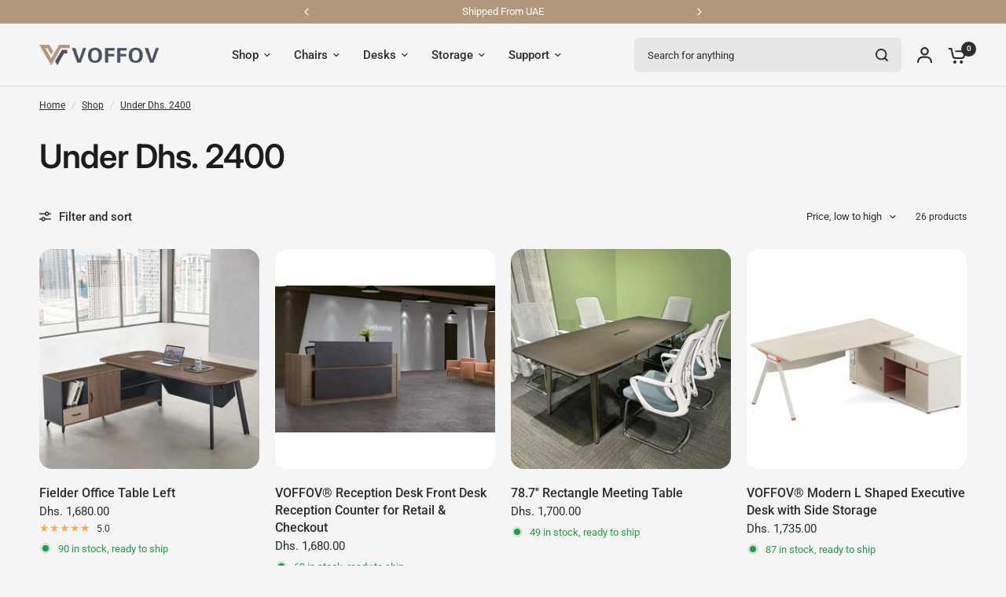

--- FILE ---
content_type: text/html; charset=utf-8
request_url: https://www.voffov.com/collections/under-2400
body_size: 32019
content:
<!doctype html><html class="no-js" lang="en" dir="ltr">
<head>
	<meta charset="utf-8">
	<meta http-equiv="X-UA-Compatible" content="IE=edge,chrome=1">
	<meta name="viewport" content="width=device-width, initial-scale=1, maximum-scale=5, viewport-fit=cover">
	<meta name="theme-color" content="#F5F5F5">
	<link rel="canonical" href="https://www.voffov.com/collections/under-2400">
	<link rel="preconnect" href="https://cdn.shopify.com" crossorigin>
	<link rel="preload" as="style" href="//www.voffov.com/cdn/shop/t/11/assets/app.css?v=49289071304743079051765864674">
<link rel="preload" as="style" href="//www.voffov.com/cdn/shop/t/11/assets/product-grid.css?v=182556147575089601361765864674">

<link rel="preload" as="image" href="//www.voffov.com/cdn/shop/products/5Fielder_Office_Table_Left.jpg?crop=center&height=375&v=1610334481&width=375" imagesrcset="//www.voffov.com/cdn/shop/products/5Fielder_Office_Table_Left.jpg?v=1610334481&width=375 375w,//www.voffov.com/cdn/shop/products/5Fielder_Office_Table_Left.jpg?v=1610334481&width=1433 1433w" imagesizes="auto">


<link rel="preload" as="script" href="//www.voffov.com/cdn/shop/t/11/assets/animations.min.js?v=147813703405119417831765864673">

<link rel="preload" as="script" href="//www.voffov.com/cdn/shop/t/11/assets/header.js?v=6094887744313169711765864674">
<link rel="preload" as="script" href="//www.voffov.com/cdn/shop/t/11/assets/vendor.min.js?v=3813312436454354751765864675">
<link rel="preload" as="script" href="//www.voffov.com/cdn/shop/t/11/assets/app.js?v=91368911961534120321765864674">

<script>
window.lazySizesConfig = window.lazySizesConfig || {};
window.lazySizesConfig.expand = 250;
window.lazySizesConfig.loadMode = 1;
window.lazySizesConfig.loadHidden = false;
</script>


	<link rel="icon" type="image/png" href="//www.voffov.com/cdn/shop/files/Favicon_PNG.png?crop=center&height=32&v=1765954167&width=32">

	<title>
	Chairs Desks Storage Cabinets Office Furniture Under 2400 | VOFFOV UAE
	</title>

	
	<meta name="description" content="Shop office chairs, desks, tables, storage cabinet in Dubai Sharjah Abu Dhabi online in UAE under AED 2400. Discover office furniture in Dubai UAE online shopping at voffov.com. Shipping to UAE Dubai Sharjah Abu Dhabi. Cash on delivery. Simple Installation. Upgrade your office look under AED 2400.">
	
<link rel="preconnect" href="https://fonts.shopifycdn.com" crossorigin>

<meta property="og:site_name" content="VOFFOV">
<meta property="og:url" content="https://www.voffov.com/collections/under-2400">
<meta property="og:title" content="Chairs Desks Storage Cabinets Office Furniture Under 2400 | VOFFOV UAE">
<meta property="og:type" content="product.group">
<meta property="og:description" content="Shop office chairs, desks, tables, storage cabinet in Dubai Sharjah Abu Dhabi online in UAE under AED 2400. Discover office furniture in Dubai UAE online shopping at voffov.com. Shipping to UAE Dubai Sharjah Abu Dhabi. Cash on delivery. Simple Installation. Upgrade your office look under AED 2400."><meta property="og:image" content="http://www.voffov.com/cdn/shop/files/Social_sharing_image_and_SEO.jpg?v=1766047412">
  <meta property="og:image:secure_url" content="https://www.voffov.com/cdn/shop/files/Social_sharing_image_and_SEO.jpg?v=1766047412">
  <meta property="og:image:width" content="1200">
  <meta property="og:image:height" content="628"><meta name="twitter:site" content="@voffov_official"><meta name="twitter:card" content="summary_large_image">
<meta name="twitter:title" content="Chairs Desks Storage Cabinets Office Furniture Under 2400 | VOFFOV UAE">
<meta name="twitter:description" content="Shop office chairs, desks, tables, storage cabinet in Dubai Sharjah Abu Dhabi online in UAE under AED 2400. Discover office furniture in Dubai UAE online shopping at voffov.com. Shipping to UAE Dubai Sharjah Abu Dhabi. Cash on delivery. Simple Installation. Upgrade your office look under AED 2400.">


	<link href="//www.voffov.com/cdn/shop/t/11/assets/app.css?v=49289071304743079051765864674" rel="stylesheet" type="text/css" media="all" />
	<link href="//www.voffov.com/cdn/shop/t/11/assets/product-grid.css?v=182556147575089601361765864674" rel="stylesheet" type="text/css" media="all" />

	<style data-shopify>
	@font-face {
  font-family: Roboto;
  font-weight: 400;
  font-style: normal;
  font-display: swap;
  src: url("//www.voffov.com/cdn/fonts/roboto/roboto_n4.2019d890f07b1852f56ce63ba45b2db45d852cba.woff2") format("woff2"),
       url("//www.voffov.com/cdn/fonts/roboto/roboto_n4.238690e0007583582327135619c5f7971652fa9d.woff") format("woff");
}

@font-face {
  font-family: Roboto;
  font-weight: 500;
  font-style: normal;
  font-display: swap;
  src: url("//www.voffov.com/cdn/fonts/roboto/roboto_n5.250d51708d76acbac296b0e21ede8f81de4e37aa.woff2") format("woff2"),
       url("//www.voffov.com/cdn/fonts/roboto/roboto_n5.535e8c56f4cbbdea416167af50ab0ff1360a3949.woff") format("woff");
}

@font-face {
  font-family: Roboto;
  font-weight: 600;
  font-style: normal;
  font-display: swap;
  src: url("//www.voffov.com/cdn/fonts/roboto/roboto_n6.3d305d5382545b48404c304160aadee38c90ef9d.woff2") format("woff2"),
       url("//www.voffov.com/cdn/fonts/roboto/roboto_n6.bb37be020157f87e181e5489d5e9137ad60c47a2.woff") format("woff");
}

@font-face {
  font-family: Roboto;
  font-weight: 400;
  font-style: italic;
  font-display: swap;
  src: url("//www.voffov.com/cdn/fonts/roboto/roboto_i4.57ce898ccda22ee84f49e6b57ae302250655e2d4.woff2") format("woff2"),
       url("//www.voffov.com/cdn/fonts/roboto/roboto_i4.b21f3bd061cbcb83b824ae8c7671a82587b264bf.woff") format("woff");
}

@font-face {
  font-family: Roboto;
  font-weight: 600;
  font-style: italic;
  font-display: swap;
  src: url("//www.voffov.com/cdn/fonts/roboto/roboto_i6.ebd6b6733fb2b030d60cbf61316511a7ffd82fb3.woff2") format("woff2"),
       url("//www.voffov.com/cdn/fonts/roboto/roboto_i6.1363905a6d5249605bc5e0f859663ffe95ac3bed.woff") format("woff");
}


		@font-face {
  font-family: Inter;
  font-weight: 600;
  font-style: normal;
  font-display: swap;
  src: url("//www.voffov.com/cdn/fonts/inter/inter_n6.771af0474a71b3797eb38f3487d6fb79d43b6877.woff2") format("woff2"),
       url("//www.voffov.com/cdn/fonts/inter/inter_n6.88c903d8f9e157d48b73b7777d0642925bcecde7.woff") format("woff");
}

@font-face {
  font-family: Inter;
  font-weight: 400;
  font-style: normal;
  font-display: swap;
  src: url("//www.voffov.com/cdn/fonts/inter/inter_n4.b2a3f24c19b4de56e8871f609e73ca7f6d2e2bb9.woff2") format("woff2"),
       url("//www.voffov.com/cdn/fonts/inter/inter_n4.af8052d517e0c9ffac7b814872cecc27ae1fa132.woff") format("woff");
}

h1,h2,h3,h4,h5,h6,
	.h1,.h2,.h3,.h4,.h5,.h6,
	.logolink.text-logo,
	.heading-font,
	.h1-xlarge,
	.h1-large,
	blockquote p,
	blockquote span,
	.customer-addresses .my-address .address-index {
		font-style: normal;
		font-weight: 600;
		font-family: Inter, sans-serif;
	}
	body,
	.body-font,
	.thb-product-detail .product-title {
		font-style: normal;
		font-weight: 400;
		font-family: Roboto, sans-serif;
	}
	:root {
		--mobile-swipe-width: calc(90vw - 15px);
		--grid-width: 1280px;
		--grid-width-row: 1380px;
		--font-body-scale: 1.0;
		--font-body-line-height-scale: 1.0;
		--font-body-letter-spacing: 0.0em;
		--font-announcement-scale: 1.0;
		--font-body-medium-weight: 500;
    --font-body-bold-weight: 600;
		--font-heading-scale: 1.0;
		--font-heading-line-height-scale: 1.0;
		--font-heading-letter-spacing: -0.02em;
		--font-navigation-scale: 1.0;
		--font-product-price-scale: 1.0;
		--font-product-title-scale: 1.0;
		--font-product-title-line-height-scale: 1.0;
		--button-letter-spacing: 0.0em;

		--block-border-radius: 16px;
		--button-border-radius: 25px;
		--input-border-radius: 6px;

		--bg-body: #F5F5F5;
		--bg-body-rgb: 245,245,245;
		--bg-body-darken: #ededed;
		--payment-terms-background-color: #F5F5F5;
		
		--color-body: #2c2d2e;
		--color-body-rgb: 44,45,46;
		--color-heading: #1a1c1d;
		--color-heading-rgb: 26,28,29;

		--color-accent: #3F72E5;
		--color-accent-hover: #205be1;
		--color-accent-rgb: 63,114,229;
		--color-border: #DADCE0;
		--color-form-border: #D3D3D3;
		--color-overlay-rgb: 159,163,167;

		--shopify-accelerated-checkout-button-block-size: 50px;
		--shopify-accelerated-checkout-inline-alignment: center;
		--shopify-accelerated-checkout-skeleton-animation-duration: 0.25s;
		--shopify-accelerated-checkout-button-border-radius: 25px;

		--color-drawer-bg: #ffffff;
		--color-drawer-bg-rgb: 255,255,255;

		--color-announcement-bar-text: #ffffff;
		--color-announcement-bar-bg: #2C2D2E;

		--color-secondary-menu-text: #2c2d2e;
		--color-secondary-menu-bg: #F5F5F5;

		--color-header-bg: #F5F5F5;
		--color-header-bg-rgb: 245,245,245;
		--color-header-text: #2c2d2e;
		--color-header-text-rgb: 44,45,46;
		--color-header-links: #2c2d2e;
		--color-header-links-rgb: 44,45,46;
		--color-header-links-hover: #3F72E5;
		--color-header-links-hover-rgb: 63,114,229;
		--color-header-icons: #2c2d2e;
		--color-header-border: #E2E2E2;

		--solid-button-background: #2c2d2e;
		--solid-button-background-hover: #1b1b1c;
		--solid-button-label: #ffffff;
		--white-button-label: #2c2d2e;

		--color-price: #2c2d2e;
		--color-price-rgb: 44,45,46;
		--color-price-discounted: #C62A32;

		--color-star: #FFAA47;

		--color-inventory-instock: #279A4B;
		--color-inventory-lowstock: #e97f32;--block-shadows: 0px 4px 6px rgba(0, 0, 0, 0.08);--section-spacing-mobile: 50px;
		--section-spacing-desktop: 80px;--color-product-card-bg: rgba(0,0,0,0);--color-article-card-bg: #ffffff;--color-badge-text: #ffffff;
		--color-badge-sold-out: #6d6b6b;
		--color-badge-sale: #c62a32;
		--color-badge-preorder: #666666;
		--badge-corner-radius: 14px;


		--color-footer-heading: #FFFFFF;
		--color-footer-heading-rgb: 255,255,255;
		--color-footer-text: #DADCE0;
		--color-footer-text-rgb: 218,220,224;
		--color-footer-link: #aaaeb6;
		--color-footer-link-hover: #FFFFFF;
		--color-footer-border: #868d94;
		--color-footer-border-rgb: 134,141,148;
		--color-footer-bg: #2c2d2e;
	}



</style>


	<script>
		window.theme = window.theme || {};
		theme = {
			settings: {
				money_with_currency_format:"Dhs. {{amount}}",
				cart_drawer:true},
			routes: {
				root_url: '/',
				cart_url: '/cart',
				cart_add_url: '/cart/add',
				search_url: '/search',
				cart_change_url: '/cart/change',
				cart_update_url: '/cart/update',
				predictive_search_url: '/search/suggest',
			},
			variantStrings: {
        addToCart: `Add to cart`,
        soldOut: `Sold out`,
        unavailable: `Unavailable`,
        preOrder: `Pre-order`,
      },
			strings: {
				requiresTerms: `You must agree with the terms and conditions of sales to check out`,
				shippingEstimatorNoResults: `Sorry, we do not ship to your address.`,
				shippingEstimatorOneResult: `There is one shipping rate for your address:`,
				shippingEstimatorMultipleResults: `There are several shipping rates for your address:`,
				shippingEstimatorError: `One or more error occurred while retrieving shipping rates:`
			}
		};
	</script>
	<script>window.performance && window.performance.mark && window.performance.mark('shopify.content_for_header.start');</script><meta id="shopify-digital-wallet" name="shopify-digital-wallet" content="/50312937661/digital_wallets/dialog">
<link rel="alternate" type="application/atom+xml" title="Feed" href="/collections/under-2400.atom" />
<link rel="next" href="/collections/under-2400?page=2">
<link rel="alternate" type="application/json+oembed" href="https://www.voffov.com/collections/under-2400.oembed">
<script async="async" src="/checkouts/internal/preloads.js?locale=en-AE"></script>
<script id="shopify-features" type="application/json">{"accessToken":"7832f8f47bed3f5d2737bfe199d82419","betas":["rich-media-storefront-analytics"],"domain":"www.voffov.com","predictiveSearch":true,"shopId":50312937661,"locale":"en"}</script>
<script>var Shopify = Shopify || {};
Shopify.shop = "alagooffice.myshopify.com";
Shopify.locale = "en";
Shopify.currency = {"active":"AED","rate":"1.0"};
Shopify.country = "AE";
Shopify.theme = {"name":"Vision","id":150763765949,"schema_name":"Vision","schema_version":"11.2.0","theme_store_id":2053,"role":"main"};
Shopify.theme.handle = "null";
Shopify.theme.style = {"id":null,"handle":null};
Shopify.cdnHost = "www.voffov.com/cdn";
Shopify.routes = Shopify.routes || {};
Shopify.routes.root = "/";</script>
<script type="module">!function(o){(o.Shopify=o.Shopify||{}).modules=!0}(window);</script>
<script>!function(o){function n(){var o=[];function n(){o.push(Array.prototype.slice.apply(arguments))}return n.q=o,n}var t=o.Shopify=o.Shopify||{};t.loadFeatures=n(),t.autoloadFeatures=n()}(window);</script>
<script id="shop-js-analytics" type="application/json">{"pageType":"collection"}</script>
<script defer="defer" async type="module" src="//www.voffov.com/cdn/shopifycloud/shop-js/modules/v2/client.init-shop-cart-sync_C5BV16lS.en.esm.js"></script>
<script defer="defer" async type="module" src="//www.voffov.com/cdn/shopifycloud/shop-js/modules/v2/chunk.common_CygWptCX.esm.js"></script>
<script type="module">
  await import("//www.voffov.com/cdn/shopifycloud/shop-js/modules/v2/client.init-shop-cart-sync_C5BV16lS.en.esm.js");
await import("//www.voffov.com/cdn/shopifycloud/shop-js/modules/v2/chunk.common_CygWptCX.esm.js");

  window.Shopify.SignInWithShop?.initShopCartSync?.({"fedCMEnabled":true,"windoidEnabled":true});

</script>
<script>(function() {
  var isLoaded = false;
  function asyncLoad() {
    if (isLoaded) return;
    isLoaded = true;
    var urls = ["\/\/code.tidio.co\/zkl0dc9ccjyefxdui1gzhxiwp8rrxulm.js?shop=alagooffice.myshopify.com","https:\/\/chimpstatic.com\/mcjs-connected\/js\/users\/9d310a36de8de51c8f88ebdb3\/2e2eb8cacdace2e6b4e005738.js?shop=alagooffice.myshopify.com"];
    for (var i = 0; i < urls.length; i++) {
      var s = document.createElement('script');
      s.type = 'text/javascript';
      s.async = true;
      s.src = urls[i];
      var x = document.getElementsByTagName('script')[0];
      x.parentNode.insertBefore(s, x);
    }
  };
  if(window.attachEvent) {
    window.attachEvent('onload', asyncLoad);
  } else {
    window.addEventListener('load', asyncLoad, false);
  }
})();</script>
<script id="__st">var __st={"a":50312937661,"offset":14400,"reqid":"59c2d6c7-889e-4a19-b2b2-2854ec95f9f0-1768687651","pageurl":"www.voffov.com\/collections\/under-2400","u":"000a164c372a","p":"collection","rtyp":"collection","rid":240258220221};</script>
<script>window.ShopifyPaypalV4VisibilityTracking = true;</script>
<script id="form-persister">!function(){'use strict';const t='contact',e='new_comment',n=[[t,t],['blogs',e],['comments',e],[t,'customer']],o='password',r='form_key',c=['recaptcha-v3-token','g-recaptcha-response','h-captcha-response',o],s=()=>{try{return window.sessionStorage}catch{return}},i='__shopify_v',u=t=>t.elements[r],a=function(){const t=[...n].map((([t,e])=>`form[action*='/${t}']:not([data-nocaptcha='true']) input[name='form_type'][value='${e}']`)).join(',');var e;return e=t,()=>e?[...document.querySelectorAll(e)].map((t=>t.form)):[]}();function m(t){const e=u(t);a().includes(t)&&(!e||!e.value)&&function(t){try{if(!s())return;!function(t){const e=s();if(!e)return;const n=u(t);if(!n)return;const o=n.value;o&&e.removeItem(o)}(t);const e=Array.from(Array(32),(()=>Math.random().toString(36)[2])).join('');!function(t,e){u(t)||t.append(Object.assign(document.createElement('input'),{type:'hidden',name:r})),t.elements[r].value=e}(t,e),function(t,e){const n=s();if(!n)return;const r=[...t.querySelectorAll(`input[type='${o}']`)].map((({name:t})=>t)),u=[...c,...r],a={};for(const[o,c]of new FormData(t).entries())u.includes(o)||(a[o]=c);n.setItem(e,JSON.stringify({[i]:1,action:t.action,data:a}))}(t,e)}catch(e){console.error('failed to persist form',e)}}(t)}const f=t=>{if('true'===t.dataset.persistBound)return;const e=function(t,e){const n=function(t){return'function'==typeof t.submit?t.submit:HTMLFormElement.prototype.submit}(t).bind(t);return function(){let t;return()=>{t||(t=!0,(()=>{try{e(),n()}catch(t){(t=>{console.error('form submit failed',t)})(t)}})(),setTimeout((()=>t=!1),250))}}()}(t,(()=>{m(t)}));!function(t,e){if('function'==typeof t.submit&&'function'==typeof e)try{t.submit=e}catch{}}(t,e),t.addEventListener('submit',(t=>{t.preventDefault(),e()})),t.dataset.persistBound='true'};!function(){function t(t){const e=(t=>{const e=t.target;return e instanceof HTMLFormElement?e:e&&e.form})(t);e&&m(e)}document.addEventListener('submit',t),document.addEventListener('DOMContentLoaded',(()=>{const e=a();for(const t of e)f(t);var n;n=document.body,new window.MutationObserver((t=>{for(const e of t)if('childList'===e.type&&e.addedNodes.length)for(const t of e.addedNodes)1===t.nodeType&&'FORM'===t.tagName&&a().includes(t)&&f(t)})).observe(n,{childList:!0,subtree:!0,attributes:!1}),document.removeEventListener('submit',t)}))}()}();</script>
<script integrity="sha256-4kQ18oKyAcykRKYeNunJcIwy7WH5gtpwJnB7kiuLZ1E=" data-source-attribution="shopify.loadfeatures" defer="defer" src="//www.voffov.com/cdn/shopifycloud/storefront/assets/storefront/load_feature-a0a9edcb.js" crossorigin="anonymous"></script>
<script data-source-attribution="shopify.dynamic_checkout.dynamic.init">var Shopify=Shopify||{};Shopify.PaymentButton=Shopify.PaymentButton||{isStorefrontPortableWallets:!0,init:function(){window.Shopify.PaymentButton.init=function(){};var t=document.createElement("script");t.src="https://www.voffov.com/cdn/shopifycloud/portable-wallets/latest/portable-wallets.en.js",t.type="module",document.head.appendChild(t)}};
</script>
<script data-source-attribution="shopify.dynamic_checkout.buyer_consent">
  function portableWalletsHideBuyerConsent(e){var t=document.getElementById("shopify-buyer-consent"),n=document.getElementById("shopify-subscription-policy-button");t&&n&&(t.classList.add("hidden"),t.setAttribute("aria-hidden","true"),n.removeEventListener("click",e))}function portableWalletsShowBuyerConsent(e){var t=document.getElementById("shopify-buyer-consent"),n=document.getElementById("shopify-subscription-policy-button");t&&n&&(t.classList.remove("hidden"),t.removeAttribute("aria-hidden"),n.addEventListener("click",e))}window.Shopify?.PaymentButton&&(window.Shopify.PaymentButton.hideBuyerConsent=portableWalletsHideBuyerConsent,window.Shopify.PaymentButton.showBuyerConsent=portableWalletsShowBuyerConsent);
</script>
<script data-source-attribution="shopify.dynamic_checkout.cart.bootstrap">document.addEventListener("DOMContentLoaded",(function(){function t(){return document.querySelector("shopify-accelerated-checkout-cart, shopify-accelerated-checkout")}if(t())Shopify.PaymentButton.init();else{new MutationObserver((function(e,n){t()&&(Shopify.PaymentButton.init(),n.disconnect())})).observe(document.body,{childList:!0,subtree:!0})}}));
</script>

<script>window.performance && window.performance.mark && window.performance.mark('shopify.content_for_header.end');</script> <!-- Header hook for plugins -->

	<script>document.documentElement.className = document.documentElement.className.replace('no-js', 'js');</script>
	
<link href="https://monorail-edge.shopifysvc.com" rel="dns-prefetch">
<script>(function(){if ("sendBeacon" in navigator && "performance" in window) {try {var session_token_from_headers = performance.getEntriesByType('navigation')[0].serverTiming.find(x => x.name == '_s').description;} catch {var session_token_from_headers = undefined;}var session_cookie_matches = document.cookie.match(/_shopify_s=([^;]*)/);var session_token_from_cookie = session_cookie_matches && session_cookie_matches.length === 2 ? session_cookie_matches[1] : "";var session_token = session_token_from_headers || session_token_from_cookie || "";function handle_abandonment_event(e) {var entries = performance.getEntries().filter(function(entry) {return /monorail-edge.shopifysvc.com/.test(entry.name);});if (!window.abandonment_tracked && entries.length === 0) {window.abandonment_tracked = true;var currentMs = Date.now();var navigation_start = performance.timing.navigationStart;var payload = {shop_id: 50312937661,url: window.location.href,navigation_start,duration: currentMs - navigation_start,session_token,page_type: "collection"};window.navigator.sendBeacon("https://monorail-edge.shopifysvc.com/v1/produce", JSON.stringify({schema_id: "online_store_buyer_site_abandonment/1.1",payload: payload,metadata: {event_created_at_ms: currentMs,event_sent_at_ms: currentMs}}));}}window.addEventListener('pagehide', handle_abandonment_event);}}());</script>
<script id="web-pixels-manager-setup">(function e(e,d,r,n,o){if(void 0===o&&(o={}),!Boolean(null===(a=null===(i=window.Shopify)||void 0===i?void 0:i.analytics)||void 0===a?void 0:a.replayQueue)){var i,a;window.Shopify=window.Shopify||{};var t=window.Shopify;t.analytics=t.analytics||{};var s=t.analytics;s.replayQueue=[],s.publish=function(e,d,r){return s.replayQueue.push([e,d,r]),!0};try{self.performance.mark("wpm:start")}catch(e){}var l=function(){var e={modern:/Edge?\/(1{2}[4-9]|1[2-9]\d|[2-9]\d{2}|\d{4,})\.\d+(\.\d+|)|Firefox\/(1{2}[4-9]|1[2-9]\d|[2-9]\d{2}|\d{4,})\.\d+(\.\d+|)|Chrom(ium|e)\/(9{2}|\d{3,})\.\d+(\.\d+|)|(Maci|X1{2}).+ Version\/(15\.\d+|(1[6-9]|[2-9]\d|\d{3,})\.\d+)([,.]\d+|)( \(\w+\)|)( Mobile\/\w+|) Safari\/|Chrome.+OPR\/(9{2}|\d{3,})\.\d+\.\d+|(CPU[ +]OS|iPhone[ +]OS|CPU[ +]iPhone|CPU IPhone OS|CPU iPad OS)[ +]+(15[._]\d+|(1[6-9]|[2-9]\d|\d{3,})[._]\d+)([._]\d+|)|Android:?[ /-](13[3-9]|1[4-9]\d|[2-9]\d{2}|\d{4,})(\.\d+|)(\.\d+|)|Android.+Firefox\/(13[5-9]|1[4-9]\d|[2-9]\d{2}|\d{4,})\.\d+(\.\d+|)|Android.+Chrom(ium|e)\/(13[3-9]|1[4-9]\d|[2-9]\d{2}|\d{4,})\.\d+(\.\d+|)|SamsungBrowser\/([2-9]\d|\d{3,})\.\d+/,legacy:/Edge?\/(1[6-9]|[2-9]\d|\d{3,})\.\d+(\.\d+|)|Firefox\/(5[4-9]|[6-9]\d|\d{3,})\.\d+(\.\d+|)|Chrom(ium|e)\/(5[1-9]|[6-9]\d|\d{3,})\.\d+(\.\d+|)([\d.]+$|.*Safari\/(?![\d.]+ Edge\/[\d.]+$))|(Maci|X1{2}).+ Version\/(10\.\d+|(1[1-9]|[2-9]\d|\d{3,})\.\d+)([,.]\d+|)( \(\w+\)|)( Mobile\/\w+|) Safari\/|Chrome.+OPR\/(3[89]|[4-9]\d|\d{3,})\.\d+\.\d+|(CPU[ +]OS|iPhone[ +]OS|CPU[ +]iPhone|CPU IPhone OS|CPU iPad OS)[ +]+(10[._]\d+|(1[1-9]|[2-9]\d|\d{3,})[._]\d+)([._]\d+|)|Android:?[ /-](13[3-9]|1[4-9]\d|[2-9]\d{2}|\d{4,})(\.\d+|)(\.\d+|)|Mobile Safari.+OPR\/([89]\d|\d{3,})\.\d+\.\d+|Android.+Firefox\/(13[5-9]|1[4-9]\d|[2-9]\d{2}|\d{4,})\.\d+(\.\d+|)|Android.+Chrom(ium|e)\/(13[3-9]|1[4-9]\d|[2-9]\d{2}|\d{4,})\.\d+(\.\d+|)|Android.+(UC? ?Browser|UCWEB|U3)[ /]?(15\.([5-9]|\d{2,})|(1[6-9]|[2-9]\d|\d{3,})\.\d+)\.\d+|SamsungBrowser\/(5\.\d+|([6-9]|\d{2,})\.\d+)|Android.+MQ{2}Browser\/(14(\.(9|\d{2,})|)|(1[5-9]|[2-9]\d|\d{3,})(\.\d+|))(\.\d+|)|K[Aa][Ii]OS\/(3\.\d+|([4-9]|\d{2,})\.\d+)(\.\d+|)/},d=e.modern,r=e.legacy,n=navigator.userAgent;return n.match(d)?"modern":n.match(r)?"legacy":"unknown"}(),u="modern"===l?"modern":"legacy",c=(null!=n?n:{modern:"",legacy:""})[u],f=function(e){return[e.baseUrl,"/wpm","/b",e.hashVersion,"modern"===e.buildTarget?"m":"l",".js"].join("")}({baseUrl:d,hashVersion:r,buildTarget:u}),m=function(e){var d=e.version,r=e.bundleTarget,n=e.surface,o=e.pageUrl,i=e.monorailEndpoint;return{emit:function(e){var a=e.status,t=e.errorMsg,s=(new Date).getTime(),l=JSON.stringify({metadata:{event_sent_at_ms:s},events:[{schema_id:"web_pixels_manager_load/3.1",payload:{version:d,bundle_target:r,page_url:o,status:a,surface:n,error_msg:t},metadata:{event_created_at_ms:s}}]});if(!i)return console&&console.warn&&console.warn("[Web Pixels Manager] No Monorail endpoint provided, skipping logging."),!1;try{return self.navigator.sendBeacon.bind(self.navigator)(i,l)}catch(e){}var u=new XMLHttpRequest;try{return u.open("POST",i,!0),u.setRequestHeader("Content-Type","text/plain"),u.send(l),!0}catch(e){return console&&console.warn&&console.warn("[Web Pixels Manager] Got an unhandled error while logging to Monorail."),!1}}}}({version:r,bundleTarget:l,surface:e.surface,pageUrl:self.location.href,monorailEndpoint:e.monorailEndpoint});try{o.browserTarget=l,function(e){var d=e.src,r=e.async,n=void 0===r||r,o=e.onload,i=e.onerror,a=e.sri,t=e.scriptDataAttributes,s=void 0===t?{}:t,l=document.createElement("script"),u=document.querySelector("head"),c=document.querySelector("body");if(l.async=n,l.src=d,a&&(l.integrity=a,l.crossOrigin="anonymous"),s)for(var f in s)if(Object.prototype.hasOwnProperty.call(s,f))try{l.dataset[f]=s[f]}catch(e){}if(o&&l.addEventListener("load",o),i&&l.addEventListener("error",i),u)u.appendChild(l);else{if(!c)throw new Error("Did not find a head or body element to append the script");c.appendChild(l)}}({src:f,async:!0,onload:function(){if(!function(){var e,d;return Boolean(null===(d=null===(e=window.Shopify)||void 0===e?void 0:e.analytics)||void 0===d?void 0:d.initialized)}()){var d=window.webPixelsManager.init(e)||void 0;if(d){var r=window.Shopify.analytics;r.replayQueue.forEach((function(e){var r=e[0],n=e[1],o=e[2];d.publishCustomEvent(r,n,o)})),r.replayQueue=[],r.publish=d.publishCustomEvent,r.visitor=d.visitor,r.initialized=!0}}},onerror:function(){return m.emit({status:"failed",errorMsg:"".concat(f," has failed to load")})},sri:function(e){var d=/^sha384-[A-Za-z0-9+/=]+$/;return"string"==typeof e&&d.test(e)}(c)?c:"",scriptDataAttributes:o}),m.emit({status:"loading"})}catch(e){m.emit({status:"failed",errorMsg:(null==e?void 0:e.message)||"Unknown error"})}}})({shopId: 50312937661,storefrontBaseUrl: "https://www.voffov.com",extensionsBaseUrl: "https://extensions.shopifycdn.com/cdn/shopifycloud/web-pixels-manager",monorailEndpoint: "https://monorail-edge.shopifysvc.com/unstable/produce_batch",surface: "storefront-renderer",enabledBetaFlags: ["2dca8a86"],webPixelsConfigList: [{"id":"1322516669","configuration":"{\"account_ID\":\"189009\",\"google_analytics_tracking_tag\":\"1\",\"measurement_id\":\"2\",\"api_secret\":\"3\",\"shop_settings\":\"{\\\"custom_pixel_script\\\":\\\"https:\\\\\\\/\\\\\\\/storage.googleapis.com\\\\\\\/gsf-scripts\\\\\\\/custom-pixels\\\\\\\/alagooffice.js\\\"}\"}","eventPayloadVersion":"v1","runtimeContext":"LAX","scriptVersion":"c6b888297782ed4a1cba19cda43d6625","type":"APP","apiClientId":1558137,"privacyPurposes":[],"dataSharingAdjustments":{"protectedCustomerApprovalScopes":["read_customer_address","read_customer_email","read_customer_name","read_customer_personal_data","read_customer_phone"]}},{"id":"983302333","configuration":"{\"webPixelName\":\"Judge.me\"}","eventPayloadVersion":"v1","runtimeContext":"STRICT","scriptVersion":"34ad157958823915625854214640f0bf","type":"APP","apiClientId":683015,"privacyPurposes":["ANALYTICS"],"dataSharingAdjustments":{"protectedCustomerApprovalScopes":["read_customer_email","read_customer_name","read_customer_personal_data","read_customer_phone"]}},{"id":"447611069","configuration":"{\"config\":\"{\\\"google_tag_ids\\\":[\\\"G-VD1WHEBSCE\\\",\\\"AW-461259664\\\",\\\"AW-461250094\\\"],\\\"gtag_events\\\":[{\\\"type\\\":\\\"begin_checkout\\\",\\\"action_label\\\":[\\\"G-VD1WHEBSCE\\\",\\\"AW-461259664\\\/WFC2CK-Pg7UaENyd9dsB\\\",\\\"AW-461250094\\\",\\\"AW-461259664\\\"]},{\\\"type\\\":\\\"search\\\",\\\"action_label\\\":[\\\"G-VD1WHEBSCE\\\",\\\"AW-461259664\\\/TDL1CKmPg7UaENyd9dsB\\\",\\\"AW-461250094\\\",\\\"AW-461259664\\\"]},{\\\"type\\\":\\\"view_item\\\",\\\"action_label\\\":[\\\"G-VD1WHEBSCE\\\",\\\"AW-461259664\\\/uV4WCKaPg7UaENyd9dsB\\\",\\\"AW-461250094\\\",\\\"AW-461259664\\\"]},{\\\"type\\\":\\\"purchase\\\",\\\"action_label\\\":[\\\"G-VD1WHEBSCE\\\",\\\"AW-461259664\\\/Mb4_CKCPg7UaENyd9dsB\\\",\\\"AW-461259664\\\/6esQCKq9zckYEJCH-dsB\\\",\\\"AW-461250094\\\",\\\"AW-461259664\\\"]},{\\\"type\\\":\\\"page_view\\\",\\\"action_label\\\":[\\\"G-VD1WHEBSCE\\\",\\\"AW-461259664\\\/EgV-CKOPg7UaENyd9dsB\\\",\\\"AW-461250094\\\",\\\"AW-461259664\\\"]},{\\\"type\\\":\\\"add_payment_info\\\",\\\"action_label\\\":[\\\"G-VD1WHEBSCE\\\",\\\"AW-461259664\\\/4l1tCLCTg7UaENyd9dsB\\\",\\\"AW-461250094\\\",\\\"AW-461259664\\\"]},{\\\"type\\\":\\\"add_to_cart\\\",\\\"action_label\\\":[\\\"G-VD1WHEBSCE\\\",\\\"AW-461259664\\\/vnMuCKyPg7UaENyd9dsB\\\",\\\"AW-461250094\\\",\\\"AW-461259664\\\"]}],\\\"enable_monitoring_mode\\\":false}\"}","eventPayloadVersion":"v1","runtimeContext":"OPEN","scriptVersion":"b2a88bafab3e21179ed38636efcd8a93","type":"APP","apiClientId":1780363,"privacyPurposes":[],"dataSharingAdjustments":{"protectedCustomerApprovalScopes":["read_customer_address","read_customer_email","read_customer_name","read_customer_personal_data","read_customer_phone"]}},{"id":"426672317","configuration":"{\"pixelCode\":\"CJI4IM3C77U39U03VM4G\"}","eventPayloadVersion":"v1","runtimeContext":"STRICT","scriptVersion":"22e92c2ad45662f435e4801458fb78cc","type":"APP","apiClientId":4383523,"privacyPurposes":["ANALYTICS","MARKETING","SALE_OF_DATA"],"dataSharingAdjustments":{"protectedCustomerApprovalScopes":["read_customer_address","read_customer_email","read_customer_name","read_customer_personal_data","read_customer_phone"]}},{"id":"143360189","eventPayloadVersion":"1","runtimeContext":"LAX","scriptVersion":"5","type":"CUSTOM","privacyPurposes":["ANALYTICS","MARKETING","SALE_OF_DATA"],"name":"web pixel"},{"id":"shopify-app-pixel","configuration":"{}","eventPayloadVersion":"v1","runtimeContext":"STRICT","scriptVersion":"0450","apiClientId":"shopify-pixel","type":"APP","privacyPurposes":["ANALYTICS","MARKETING"]},{"id":"shopify-custom-pixel","eventPayloadVersion":"v1","runtimeContext":"LAX","scriptVersion":"0450","apiClientId":"shopify-pixel","type":"CUSTOM","privacyPurposes":["ANALYTICS","MARKETING"]}],isMerchantRequest: false,initData: {"shop":{"name":"VOFFOV","paymentSettings":{"currencyCode":"AED"},"myshopifyDomain":"alagooffice.myshopify.com","countryCode":"CN","storefrontUrl":"https:\/\/www.voffov.com"},"customer":null,"cart":null,"checkout":null,"productVariants":[],"purchasingCompany":null},},"https://www.voffov.com/cdn","fcfee988w5aeb613cpc8e4bc33m6693e112",{"modern":"","legacy":""},{"shopId":"50312937661","storefrontBaseUrl":"https:\/\/www.voffov.com","extensionBaseUrl":"https:\/\/extensions.shopifycdn.com\/cdn\/shopifycloud\/web-pixels-manager","surface":"storefront-renderer","enabledBetaFlags":"[\"2dca8a86\"]","isMerchantRequest":"false","hashVersion":"fcfee988w5aeb613cpc8e4bc33m6693e112","publish":"custom","events":"[[\"page_viewed\",{}],[\"collection_viewed\",{\"collection\":{\"id\":\"240258220221\",\"title\":\"Under Dhs. 2400\",\"productVariants\":[{\"price\":{\"amount\":1680.0,\"currencyCode\":\"AED\"},\"product\":{\"title\":\"Fielder Office Table Left\",\"vendor\":\"DaQian\",\"id\":\"6123283185853\",\"untranslatedTitle\":\"Fielder Office Table Left\",\"url\":\"\/products\/fielder-office-table-left\",\"type\":\"Desks\"},\"id\":\"38032746774717\",\"image\":{\"src\":\"\/\/www.voffov.com\/cdn\/shop\/products\/5Fielder_Office_Table_Left.jpg?v=1610334481\"},\"sku\":\"AL0021\",\"title\":\"Default Title\",\"untranslatedTitle\":\"Default Title\"},{\"price\":{\"amount\":1680.0,\"currencyCode\":\"AED\"},\"product\":{\"title\":\"VOFFOV® Reception Desk Front Desk Reception Counter for Retail \u0026 Checkout\",\"vendor\":\"DaQian\",\"id\":\"7216041558205\",\"untranslatedTitle\":\"VOFFOV® Reception Desk Front Desk Reception Counter for Retail \u0026 Checkout\",\"url\":\"\/products\/reception-desk-front-desk-reception-counter-for-retail-checkout\",\"type\":\"Desks\"},\"id\":\"41714094604477\",\"image\":{\"src\":\"\/\/www.voffov.com\/cdn\/shop\/products\/AL0287-1PG-Q20_1.jpg?v=1649751416\"},\"sku\":\"AL0287\",\"title\":\"Default Title\",\"untranslatedTitle\":\"Default Title\"},{\"price\":{\"amount\":1700.0,\"currencyCode\":\"AED\"},\"product\":{\"title\":\"78.7'' Rectangle Meeting Table\",\"vendor\":\"AnJi\",\"id\":\"8093249503421\",\"untranslatedTitle\":\"78.7'' Rectangle Meeting Table\",\"url\":\"\/products\/rectangle-meeting-table\",\"type\":\"Workspace Tables\"},\"id\":\"45732059250877\",\"image\":{\"src\":\"\/\/www.voffov.com\/cdn\/shop\/files\/AJJ25D-20D1.jpg?v=1759218720\"},\"sku\":\"AJJ25D-20D\",\"title\":\"Default Title\",\"untranslatedTitle\":\"Default Title\"},{\"price\":{\"amount\":1735.0,\"currencyCode\":\"AED\"},\"product\":{\"title\":\"VOFFOV® Modern L Shaped Executive Desk with Side Storage\",\"vendor\":\"DaQian\",\"id\":\"7872421068989\",\"untranslatedTitle\":\"VOFFOV® Modern L Shaped Executive Desk with Side Storage\",\"url\":\"\/products\/modern-l-shaped-executive-desk-with-side-storage\",\"type\":\"Workspace Tables\"},\"id\":\"44474470367421\",\"image\":{\"src\":\"\/\/www.voffov.com\/cdn\/shop\/files\/ALBT20011.jpg?v=1725001900\"},\"sku\":\"ALBT2001-L\",\"title\":\"CREDENZA LEFT\",\"untranslatedTitle\":\"CREDENZA LEFT\"},{\"price\":{\"amount\":1785.0,\"currencyCode\":\"AED\"},\"product\":{\"title\":\"L Shape Executive Desk OS-106-18\",\"vendor\":\"DaQian\",\"id\":\"6171949170877\",\"untranslatedTitle\":\"L Shape Executive Desk OS-106-18\",\"url\":\"\/products\/l-shape-executive-desk-os-106-18\",\"type\":\"Desks\"},\"id\":\"39652669456573\",\"image\":{\"src\":\"\/\/www.voffov.com\/cdn\/shop\/products\/L_Shape_Executive_Desk_OS-106-18_1.jpg?v=1610795366\"},\"sku\":\"AL0099-L\",\"title\":\"CREDENZA LEFT\",\"untranslatedTitle\":\"CREDENZA LEFT\"},{\"price\":{\"amount\":1785.0,\"currencyCode\":\"AED\"},\"product\":{\"title\":\"VOFFOV® Two Persons Workstation with Storage Unit\",\"vendor\":\"DaQian\",\"id\":\"7872077365437\",\"untranslatedTitle\":\"VOFFOV® Two Persons Workstation with Storage Unit\",\"url\":\"\/products\/two-persons-workstation-with-storage-unit\",\"type\":\"Workstations \u0026 Cubicles\"},\"id\":\"44472773148861\",\"image\":{\"src\":\"\/\/www.voffov.com\/cdn\/shop\/files\/ALZT2424-2.jpg?v=1724923666\"},\"sku\":\"ALZT2424-2\",\"title\":\"Default Title\",\"untranslatedTitle\":\"Default Title\"},{\"price\":{\"amount\":1785.0,\"currencyCode\":\"AED\"},\"product\":{\"title\":\"VOFFOV® Tall Bookcase with Doors, Open Shelf and Storage Cabinet\",\"vendor\":\"DaQian\",\"id\":\"7884921569469\",\"untranslatedTitle\":\"VOFFOV® Tall Bookcase with Doors, Open Shelf and Storage Cabinet\",\"url\":\"\/products\/tall-bookcase-with-doors-open-shelf-and-storage-cabinet\",\"type\":\"Bookcases \u0026 Standing Shelves\"},\"id\":\"44516076126397\",\"image\":{\"src\":\"\/\/www.voffov.com\/cdn\/shop\/files\/ALWG22911.jpg?v=1726815360\"},\"sku\":\"ALWG2291\",\"title\":\"Default Title\",\"untranslatedTitle\":\"Default Title\"},{\"price\":{\"amount\":1800.0,\"currencyCode\":\"AED\"},\"product\":{\"title\":\"2 Person Workstation with Glass Privacy Panel\",\"vendor\":\"AnJi\",\"id\":\"8081179771069\",\"untranslatedTitle\":\"2 Person Workstation with Glass Privacy Panel\",\"url\":\"\/products\/2-person-workstation-with-glass-privacy-panel\",\"type\":\"Workstations \u0026 Cubicles\"},\"id\":\"45566091198653\",\"image\":{\"src\":\"\/\/www.voffov.com\/cdn\/shop\/files\/AJF24A-2A1.jpg?v=1758527939\"},\"sku\":\"AJF24A-2A\",\"title\":\"Default Title\",\"untranslatedTitle\":\"Default Title\"},{\"price\":{\"amount\":1800.0,\"currencyCode\":\"AED\"},\"product\":{\"title\":\"L-Shaped Desk With Drawers and File Cabinet\",\"vendor\":\"AnJi\",\"id\":\"8081192911037\",\"untranslatedTitle\":\"L-Shaped Desk With Drawers and File Cabinet\",\"url\":\"\/products\/l-shaped-desk-with-drawers-and-file-cabinet\",\"type\":\"Desks\"},\"id\":\"45566127669437\",\"image\":{\"src\":\"\/\/www.voffov.com\/cdn\/shop\/files\/AJF24B-16B1.jpg?v=1758528317\"},\"sku\":\"AJF24B-16B-L\",\"title\":\"CREDENZA LEFT\",\"untranslatedTitle\":\"CREDENZA LEFT\"},{\"price\":{\"amount\":1800.0,\"currencyCode\":\"AED\"},\"product\":{\"title\":\"4 Person Workstation with Storage Cabinet\",\"vendor\":\"AnJi\",\"id\":\"8093246423229\",\"untranslatedTitle\":\"4 Person Workstation with Storage Cabinet\",\"url\":\"\/products\/4-person-workstation-with-storage-cabinet\",\"type\":\"Workstations \u0026 Cubicles\"},\"id\":\"45732041294013\",\"image\":{\"src\":\"\/\/www.voffov.com\/cdn\/shop\/files\/AJJ25A-4B1.jpg?v=1759218555\"},\"sku\":\"AJJ25A-4B\",\"title\":\"Default Title\",\"untranslatedTitle\":\"Default Title\"},{\"price\":{\"amount\":1890.0,\"currencyCode\":\"AED\"},\"product\":{\"title\":\"VOFFOV® Ergonomic Mesh Chair with Adjustable Lumbar Support 3D Headrest Armrest, Black\",\"vendor\":\"DaQian\",\"id\":\"7860265877693\",\"untranslatedTitle\":\"VOFFOV® Ergonomic Mesh Chair with Adjustable Lumbar Support 3D Headrest Armrest, Black\",\"url\":\"\/products\/ergonomic-mesh-chair-with-adjustable-lumbar-support-black\",\"type\":\"Office Chairs\"},\"id\":\"44435391086781\",\"image\":{\"src\":\"\/\/www.voffov.com\/cdn\/shop\/files\/AL1137E-BH1.jpg?v=1723535429\"},\"sku\":\"AL1137E-BH\",\"title\":\"Default Title\",\"untranslatedTitle\":\"Default Title\"},{\"price\":{\"amount\":1900.0,\"currencyCode\":\"AED\"},\"product\":{\"title\":\"Four Person Office Staff Desks Workstation with Partition\",\"vendor\":\"AnJi\",\"id\":\"8093244752061\",\"untranslatedTitle\":\"Four Person Office Staff Desks Workstation with Partition\",\"url\":\"\/products\/four-person-office-staff-desks-workstation-with-partition\",\"type\":\"Workstations \u0026 Cubicles\"},\"id\":\"45732035330237\",\"image\":{\"src\":\"\/\/www.voffov.com\/cdn\/shop\/files\/AJJ25A-2A-41.jpg?v=1759218459\"},\"sku\":\"AJJ25A-2A-4\",\"title\":\"Default Title\",\"untranslatedTitle\":\"Default Title\"},{\"price\":{\"amount\":1945.0,\"currencyCode\":\"AED\"},\"product\":{\"title\":\"VOFFOV® 2 Cluster Workstation with Hutch Storage\",\"vendor\":\"DaQian\",\"id\":\"7872075923645\",\"untranslatedTitle\":\"VOFFOV® 2 Cluster Workstation with Hutch Storage\",\"url\":\"\/products\/2-cluster-workstation-with-storage\",\"type\":\"Workstations \u0026 Cubicles\"},\"id\":\"44472766070973\",\"image\":{\"src\":\"\/\/www.voffov.com\/cdn\/shop\/files\/ALZT1524-21.jpg?v=1724923230\"},\"sku\":\"ALZT1524-2\",\"title\":\"Default Title\",\"untranslatedTitle\":\"Default Title\"},{\"price\":{\"amount\":1995.0,\"currencyCode\":\"AED\"},\"product\":{\"title\":\"VOFFOV® Wood Rectangle Conference Table\",\"vendor\":\"DaQian\",\"id\":\"7880051458237\",\"untranslatedTitle\":\"VOFFOV® Wood Rectangle Conference Table\",\"url\":\"\/products\/wood-rectangle-conference-table\",\"type\":\"Workspace Tables\"},\"id\":\"44498581913789\",\"image\":{\"src\":\"\/\/www.voffov.com\/cdn\/shop\/files\/ALHT30621.jpg?v=1726126740\"},\"sku\":\"ALHT3062\",\"title\":\"Default Title\",\"untranslatedTitle\":\"Default Title\"},{\"price\":{\"amount\":2000.0,\"currencyCode\":\"AED\"},\"product\":{\"title\":\"Nesting Coffee Table Dubai Solid Wood Table\",\"vendor\":\"AnJi\",\"id\":\"8069665816765\",\"untranslatedTitle\":\"Nesting Coffee Table Dubai Solid Wood Table\",\"url\":\"\/products\/nesting-coffee-table-dubai-solid-wood-table\",\"type\":\"Workspace Tables\"},\"id\":\"45342890361021\",\"image\":{\"src\":\"\/\/www.voffov.com\/cdn\/shop\/files\/AJCT18701.jpg?v=1756536915\"},\"sku\":\"AJCT1870\",\"title\":\"Default Title\",\"untranslatedTitle\":\"Default Title\"},{\"price\":{\"amount\":2000.0,\"currencyCode\":\"AED\"},\"product\":{\"title\":\"L-Shaped Executive Desk with File Cabinet Drawers\",\"vendor\":\"AnJi\",\"id\":\"8093242392765\",\"untranslatedTitle\":\"L-Shaped Executive Desk with File Cabinet Drawers\",\"url\":\"\/products\/l-shaped-executive-desk-with-file-cabinet-drawers\",\"type\":\"Desks\"},\"id\":\"45732022452413\",\"image\":{\"src\":\"\/\/www.voffov.com\/cdn\/shop\/files\/17AJJ25B-20D1.jpg?v=1759218112\"},\"sku\":\"AJJ25B-20D-L\",\"title\":\"CREDENZA LEFT\",\"untranslatedTitle\":\"CREDENZA LEFT\"},{\"price\":{\"amount\":2100.0,\"currencyCode\":\"AED\"},\"product\":{\"title\":\"3 Drawer L-Shape Executive Desk LI-163\",\"vendor\":\"DaQian\",\"id\":\"6131164545213\",\"untranslatedTitle\":\"3 Drawer L-Shape Executive Desk LI-163\",\"url\":\"\/products\/3-drawer-l-shape-executive-desk-li-163\",\"type\":\"Desks\"},\"id\":\"40040572977341\",\"image\":{\"src\":\"\/\/www.voffov.com\/cdn\/shop\/products\/133_Drawer_L-Shape_Executive_Desk_LI-163_1.jpg?v=1610346323\"},\"sku\":\"AL0052-L\",\"title\":\"Credenza Left\",\"untranslatedTitle\":\"Credenza Left\"},{\"price\":{\"amount\":2100.0,\"currencyCode\":\"AED\"},\"product\":{\"title\":\"VOFFOV® Electric Recliner 1 Seater PU Leather Sofa, Dark Grey\",\"vendor\":\"DaQian\",\"id\":\"7859729236157\",\"untranslatedTitle\":\"VOFFOV® Electric Recliner 1 Seater PU Leather Sofa, Dark Grey\",\"url\":\"\/products\/electric-recliner-1-seater-leather-sofa-dark-grey\",\"type\":\"Office Chairs\"},\"id\":\"44433584685245\",\"image\":{\"src\":\"\/\/www.voffov.com\/cdn\/shop\/files\/ALA905-GrH.jpg?v=1723449535\"},\"sku\":\"ALA905-GrH\",\"title\":\"Default Title\",\"untranslatedTitle\":\"Default Title\"},{\"price\":{\"amount\":2100.0,\"currencyCode\":\"AED\"},\"product\":{\"title\":\"VOFFOV® Electric Recliner Chair Single Sofa, Beige\",\"vendor\":\"DaQian\",\"id\":\"7859741982909\",\"untranslatedTitle\":\"VOFFOV® Electric Recliner Chair Single Sofa, Beige\",\"url\":\"\/products\/electric-recliner-chair-single-sofa-beige\",\"type\":\"Office Chairs\"},\"id\":\"44433601921213\",\"image\":{\"src\":\"\/\/www.voffov.com\/cdn\/shop\/files\/ALA905-BeH.png?v=1723450180\"},\"sku\":\"ALA905-BeH\",\"title\":\"Default Title\",\"untranslatedTitle\":\"Default Title\"},{\"price\":{\"amount\":2100.0,\"currencyCode\":\"AED\"},\"product\":{\"title\":\"VOFFOV® Electric Power Recliner PU Leather Recliner, Black\",\"vendor\":\"DaQian\",\"id\":\"7859752239293\",\"untranslatedTitle\":\"VOFFOV® Electric Power Recliner PU Leather Recliner, Black\",\"url\":\"\/products\/electric-power-recliner-leather-recliner-black\",\"type\":\"Office Chairs\"},\"id\":\"44433613160637\",\"image\":{\"src\":\"\/\/www.voffov.com\/cdn\/shop\/files\/ALA905-BH.png?v=1723450613\"},\"sku\":\"ALA905-BH\",\"title\":\"Default Title\",\"untranslatedTitle\":\"Default Title\"}]}}]]"});</script><script>
  window.ShopifyAnalytics = window.ShopifyAnalytics || {};
  window.ShopifyAnalytics.meta = window.ShopifyAnalytics.meta || {};
  window.ShopifyAnalytics.meta.currency = 'AED';
  var meta = {"products":[{"id":6123283185853,"gid":"gid:\/\/shopify\/Product\/6123283185853","vendor":"DaQian","type":"Desks","handle":"fielder-office-table-left","variants":[{"id":38032746774717,"price":168000,"name":"Fielder Office Table Left","public_title":null,"sku":"AL0021"}],"remote":false},{"id":7216041558205,"gid":"gid:\/\/shopify\/Product\/7216041558205","vendor":"DaQian","type":"Desks","handle":"reception-desk-front-desk-reception-counter-for-retail-checkout","variants":[{"id":41714094604477,"price":168000,"name":"VOFFOV® Reception Desk Front Desk Reception Counter for Retail \u0026 Checkout","public_title":null,"sku":"AL0287"}],"remote":false},{"id":8093249503421,"gid":"gid:\/\/shopify\/Product\/8093249503421","vendor":"AnJi","type":"Workspace Tables","handle":"rectangle-meeting-table","variants":[{"id":45732059250877,"price":170000,"name":"78.7'' Rectangle Meeting Table","public_title":null,"sku":"AJJ25D-20D"}],"remote":false},{"id":7872421068989,"gid":"gid:\/\/shopify\/Product\/7872421068989","vendor":"DaQian","type":"Workspace Tables","handle":"modern-l-shaped-executive-desk-with-side-storage","variants":[{"id":44474470367421,"price":173500,"name":"VOFFOV® Modern L Shaped Executive Desk with Side Storage - CREDENZA LEFT","public_title":"CREDENZA LEFT","sku":"ALBT2001-L"},{"id":44474470400189,"price":173500,"name":"VOFFOV® Modern L Shaped Executive Desk with Side Storage - CREDENZA RIGHT","public_title":"CREDENZA RIGHT","sku":"ALBT2001-R"}],"remote":false},{"id":6171949170877,"gid":"gid:\/\/shopify\/Product\/6171949170877","vendor":"DaQian","type":"Desks","handle":"l-shape-executive-desk-os-106-18","variants":[{"id":39652669456573,"price":178500,"name":"L Shape Executive Desk OS-106-18 - CREDENZA LEFT","public_title":"CREDENZA LEFT","sku":"AL0099-L"},{"id":39652669489341,"price":178500,"name":"L Shape Executive Desk OS-106-18 - CREDENZA RIGHT","public_title":"CREDENZA RIGHT","sku":"AL0099-R"}],"remote":false},{"id":7872077365437,"gid":"gid:\/\/shopify\/Product\/7872077365437","vendor":"DaQian","type":"Workstations \u0026 Cubicles","handle":"two-persons-workstation-with-storage-unit","variants":[{"id":44472773148861,"price":178500,"name":"VOFFOV® Two Persons Workstation with Storage Unit","public_title":null,"sku":"ALZT2424-2"}],"remote":false},{"id":7884921569469,"gid":"gid:\/\/shopify\/Product\/7884921569469","vendor":"DaQian","type":"Bookcases \u0026 Standing Shelves","handle":"tall-bookcase-with-doors-open-shelf-and-storage-cabinet","variants":[{"id":44516076126397,"price":178500,"name":"VOFFOV® Tall Bookcase with Doors, Open Shelf and Storage Cabinet","public_title":null,"sku":"ALWG2291"}],"remote":false},{"id":8081179771069,"gid":"gid:\/\/shopify\/Product\/8081179771069","vendor":"AnJi","type":"Workstations \u0026 Cubicles","handle":"2-person-workstation-with-glass-privacy-panel","variants":[{"id":45566091198653,"price":180000,"name":"2 Person Workstation with Glass Privacy Panel","public_title":null,"sku":"AJF24A-2A"}],"remote":false},{"id":8081192911037,"gid":"gid:\/\/shopify\/Product\/8081192911037","vendor":"AnJi","type":"Desks","handle":"l-shaped-desk-with-drawers-and-file-cabinet","variants":[{"id":45566127669437,"price":180000,"name":"L-Shaped Desk With Drawers and File Cabinet - CREDENZA LEFT","public_title":"CREDENZA LEFT","sku":"AJF24B-16B-L"},{"id":45566127702205,"price":180000,"name":"L-Shaped Desk With Drawers and File Cabinet - CREDENZA RIGHT","public_title":"CREDENZA RIGHT","sku":"AJF24B-16B-R"}],"remote":false},{"id":8093246423229,"gid":"gid:\/\/shopify\/Product\/8093246423229","vendor":"AnJi","type":"Workstations \u0026 Cubicles","handle":"4-person-workstation-with-storage-cabinet","variants":[{"id":45732041294013,"price":180000,"name":"4 Person Workstation with Storage Cabinet","public_title":null,"sku":"AJJ25A-4B"}],"remote":false},{"id":7860265877693,"gid":"gid:\/\/shopify\/Product\/7860265877693","vendor":"DaQian","type":"Office Chairs","handle":"ergonomic-mesh-chair-with-adjustable-lumbar-support-black","variants":[{"id":44435391086781,"price":189000,"name":"VOFFOV® Ergonomic Mesh Chair with Adjustable Lumbar Support 3D Headrest Armrest, Black","public_title":null,"sku":"AL1137E-BH"}],"remote":false},{"id":8093244752061,"gid":"gid:\/\/shopify\/Product\/8093244752061","vendor":"AnJi","type":"Workstations \u0026 Cubicles","handle":"four-person-office-staff-desks-workstation-with-partition","variants":[{"id":45732035330237,"price":190000,"name":"Four Person Office Staff Desks Workstation with Partition","public_title":null,"sku":"AJJ25A-2A-4"}],"remote":false},{"id":7872075923645,"gid":"gid:\/\/shopify\/Product\/7872075923645","vendor":"DaQian","type":"Workstations \u0026 Cubicles","handle":"2-cluster-workstation-with-storage","variants":[{"id":44472766070973,"price":194500,"name":"VOFFOV® 2 Cluster Workstation with Hutch Storage","public_title":null,"sku":"ALZT1524-2"}],"remote":false},{"id":7880051458237,"gid":"gid:\/\/shopify\/Product\/7880051458237","vendor":"DaQian","type":"Workspace Tables","handle":"wood-rectangle-conference-table","variants":[{"id":44498581913789,"price":199500,"name":"VOFFOV® Wood Rectangle Conference Table","public_title":null,"sku":"ALHT3062"}],"remote":false},{"id":8069665816765,"gid":"gid:\/\/shopify\/Product\/8069665816765","vendor":"AnJi","type":"Workspace Tables","handle":"nesting-coffee-table-dubai-solid-wood-table","variants":[{"id":45342890361021,"price":200000,"name":"Nesting Coffee Table Dubai Solid Wood Table","public_title":null,"sku":"AJCT1870"}],"remote":false},{"id":8093242392765,"gid":"gid:\/\/shopify\/Product\/8093242392765","vendor":"AnJi","type":"Desks","handle":"l-shaped-executive-desk-with-file-cabinet-drawers","variants":[{"id":45732022452413,"price":200000,"name":"L-Shaped Executive Desk with File Cabinet Drawers - CREDENZA LEFT","public_title":"CREDENZA LEFT","sku":"AJJ25B-20D-L"},{"id":45732022485181,"price":200000,"name":"L-Shaped Executive Desk with File Cabinet Drawers - CREDENZA RIGHT","public_title":"CREDENZA RIGHT","sku":"AJJ25B-20D-R"}],"remote":false},{"id":6131164545213,"gid":"gid:\/\/shopify\/Product\/6131164545213","vendor":"DaQian","type":"Desks","handle":"3-drawer-l-shape-executive-desk-li-163","variants":[{"id":40040572977341,"price":210000,"name":"3 Drawer L-Shape Executive Desk LI-163 - Credenza Left","public_title":"Credenza Left","sku":"AL0052-L"},{"id":40040573010109,"price":210000,"name":"3 Drawer L-Shape Executive Desk LI-163 - Credenza Right","public_title":"Credenza Right","sku":"AL0052-R"}],"remote":false},{"id":7859729236157,"gid":"gid:\/\/shopify\/Product\/7859729236157","vendor":"DaQian","type":"Office Chairs","handle":"electric-recliner-1-seater-leather-sofa-dark-grey","variants":[{"id":44433584685245,"price":210000,"name":"VOFFOV® Electric Recliner 1 Seater PU Leather Sofa, Dark Grey","public_title":null,"sku":"ALA905-GrH"}],"remote":false},{"id":7859741982909,"gid":"gid:\/\/shopify\/Product\/7859741982909","vendor":"DaQian","type":"Office Chairs","handle":"electric-recliner-chair-single-sofa-beige","variants":[{"id":44433601921213,"price":210000,"name":"VOFFOV® Electric Recliner Chair Single Sofa, Beige","public_title":null,"sku":"ALA905-BeH"}],"remote":false},{"id":7859752239293,"gid":"gid:\/\/shopify\/Product\/7859752239293","vendor":"DaQian","type":"Office Chairs","handle":"electric-power-recliner-leather-recliner-black","variants":[{"id":44433613160637,"price":210000,"name":"VOFFOV® Electric Power Recliner PU Leather Recliner, Black","public_title":null,"sku":"ALA905-BH"}],"remote":false}],"page":{"pageType":"collection","resourceType":"collection","resourceId":240258220221,"requestId":"59c2d6c7-889e-4a19-b2b2-2854ec95f9f0-1768687651"}};
  for (var attr in meta) {
    window.ShopifyAnalytics.meta[attr] = meta[attr];
  }
</script>
<script class="analytics">
  (function () {
    var customDocumentWrite = function(content) {
      var jquery = null;

      if (window.jQuery) {
        jquery = window.jQuery;
      } else if (window.Checkout && window.Checkout.$) {
        jquery = window.Checkout.$;
      }

      if (jquery) {
        jquery('body').append(content);
      }
    };

    var hasLoggedConversion = function(token) {
      if (token) {
        return document.cookie.indexOf('loggedConversion=' + token) !== -1;
      }
      return false;
    }

    var setCookieIfConversion = function(token) {
      if (token) {
        var twoMonthsFromNow = new Date(Date.now());
        twoMonthsFromNow.setMonth(twoMonthsFromNow.getMonth() + 2);

        document.cookie = 'loggedConversion=' + token + '; expires=' + twoMonthsFromNow;
      }
    }

    var trekkie = window.ShopifyAnalytics.lib = window.trekkie = window.trekkie || [];
    if (trekkie.integrations) {
      return;
    }
    trekkie.methods = [
      'identify',
      'page',
      'ready',
      'track',
      'trackForm',
      'trackLink'
    ];
    trekkie.factory = function(method) {
      return function() {
        var args = Array.prototype.slice.call(arguments);
        args.unshift(method);
        trekkie.push(args);
        return trekkie;
      };
    };
    for (var i = 0; i < trekkie.methods.length; i++) {
      var key = trekkie.methods[i];
      trekkie[key] = trekkie.factory(key);
    }
    trekkie.load = function(config) {
      trekkie.config = config || {};
      trekkie.config.initialDocumentCookie = document.cookie;
      var first = document.getElementsByTagName('script')[0];
      var script = document.createElement('script');
      script.type = 'text/javascript';
      script.onerror = function(e) {
        var scriptFallback = document.createElement('script');
        scriptFallback.type = 'text/javascript';
        scriptFallback.onerror = function(error) {
                var Monorail = {
      produce: function produce(monorailDomain, schemaId, payload) {
        var currentMs = new Date().getTime();
        var event = {
          schema_id: schemaId,
          payload: payload,
          metadata: {
            event_created_at_ms: currentMs,
            event_sent_at_ms: currentMs
          }
        };
        return Monorail.sendRequest("https://" + monorailDomain + "/v1/produce", JSON.stringify(event));
      },
      sendRequest: function sendRequest(endpointUrl, payload) {
        // Try the sendBeacon API
        if (window && window.navigator && typeof window.navigator.sendBeacon === 'function' && typeof window.Blob === 'function' && !Monorail.isIos12()) {
          var blobData = new window.Blob([payload], {
            type: 'text/plain'
          });

          if (window.navigator.sendBeacon(endpointUrl, blobData)) {
            return true;
          } // sendBeacon was not successful

        } // XHR beacon

        var xhr = new XMLHttpRequest();

        try {
          xhr.open('POST', endpointUrl);
          xhr.setRequestHeader('Content-Type', 'text/plain');
          xhr.send(payload);
        } catch (e) {
          console.log(e);
        }

        return false;
      },
      isIos12: function isIos12() {
        return window.navigator.userAgent.lastIndexOf('iPhone; CPU iPhone OS 12_') !== -1 || window.navigator.userAgent.lastIndexOf('iPad; CPU OS 12_') !== -1;
      }
    };
    Monorail.produce('monorail-edge.shopifysvc.com',
      'trekkie_storefront_load_errors/1.1',
      {shop_id: 50312937661,
      theme_id: 150763765949,
      app_name: "storefront",
      context_url: window.location.href,
      source_url: "//www.voffov.com/cdn/s/trekkie.storefront.cd680fe47e6c39ca5d5df5f0a32d569bc48c0f27.min.js"});

        };
        scriptFallback.async = true;
        scriptFallback.src = '//www.voffov.com/cdn/s/trekkie.storefront.cd680fe47e6c39ca5d5df5f0a32d569bc48c0f27.min.js';
        first.parentNode.insertBefore(scriptFallback, first);
      };
      script.async = true;
      script.src = '//www.voffov.com/cdn/s/trekkie.storefront.cd680fe47e6c39ca5d5df5f0a32d569bc48c0f27.min.js';
      first.parentNode.insertBefore(script, first);
    };
    trekkie.load(
      {"Trekkie":{"appName":"storefront","development":false,"defaultAttributes":{"shopId":50312937661,"isMerchantRequest":null,"themeId":150763765949,"themeCityHash":"4223143467876494628","contentLanguage":"en","currency":"AED","eventMetadataId":"5b22f5b0-8690-4659-a792-fb850dfb8732"},"isServerSideCookieWritingEnabled":true,"monorailRegion":"shop_domain","enabledBetaFlags":["65f19447"]},"Session Attribution":{},"S2S":{"facebookCapiEnabled":false,"source":"trekkie-storefront-renderer","apiClientId":580111}}
    );

    var loaded = false;
    trekkie.ready(function() {
      if (loaded) return;
      loaded = true;

      window.ShopifyAnalytics.lib = window.trekkie;

      var originalDocumentWrite = document.write;
      document.write = customDocumentWrite;
      try { window.ShopifyAnalytics.merchantGoogleAnalytics.call(this); } catch(error) {};
      document.write = originalDocumentWrite;

      window.ShopifyAnalytics.lib.page(null,{"pageType":"collection","resourceType":"collection","resourceId":240258220221,"requestId":"59c2d6c7-889e-4a19-b2b2-2854ec95f9f0-1768687651","shopifyEmitted":true});

      var match = window.location.pathname.match(/checkouts\/(.+)\/(thank_you|post_purchase)/)
      var token = match? match[1]: undefined;
      if (!hasLoggedConversion(token)) {
        setCookieIfConversion(token);
        window.ShopifyAnalytics.lib.track("Viewed Product Category",{"currency":"AED","category":"Collection: under-2400","collectionName":"under-2400","collectionId":240258220221,"nonInteraction":true},undefined,undefined,{"shopifyEmitted":true});
      }
    });


        var eventsListenerScript = document.createElement('script');
        eventsListenerScript.async = true;
        eventsListenerScript.src = "//www.voffov.com/cdn/shopifycloud/storefront/assets/shop_events_listener-3da45d37.js";
        document.getElementsByTagName('head')[0].appendChild(eventsListenerScript);

})();</script>
  <script>
  if (!window.ga || (window.ga && typeof window.ga !== 'function')) {
    window.ga = function ga() {
      (window.ga.q = window.ga.q || []).push(arguments);
      if (window.Shopify && window.Shopify.analytics && typeof window.Shopify.analytics.publish === 'function') {
        window.Shopify.analytics.publish("ga_stub_called", {}, {sendTo: "google_osp_migration"});
      }
      console.error("Shopify's Google Analytics stub called with:", Array.from(arguments), "\nSee https://help.shopify.com/manual/promoting-marketing/pixels/pixel-migration#google for more information.");
    };
    if (window.Shopify && window.Shopify.analytics && typeof window.Shopify.analytics.publish === 'function') {
      window.Shopify.analytics.publish("ga_stub_initialized", {}, {sendTo: "google_osp_migration"});
    }
  }
</script>
<script
  defer
  src="https://www.voffov.com/cdn/shopifycloud/perf-kit/shopify-perf-kit-3.0.4.min.js"
  data-application="storefront-renderer"
  data-shop-id="50312937661"
  data-render-region="gcp-us-central1"
  data-page-type="collection"
  data-theme-instance-id="150763765949"
  data-theme-name="Vision"
  data-theme-version="11.2.0"
  data-monorail-region="shop_domain"
  data-resource-timing-sampling-rate="10"
  data-shs="true"
  data-shs-beacon="true"
  data-shs-export-with-fetch="true"
  data-shs-logs-sample-rate="1"
  data-shs-beacon-endpoint="https://www.voffov.com/api/collect"
></script>
</head>
<body class="animations-true button-uppercase-false navigation-uppercase-false product-card-spacing-medium article-card-spacing-large compare-false template-collection template-collection">
	<a class="screen-reader-shortcut" href="#main-content">Skip to content</a>
	<div id="wrapper"><!-- BEGIN sections: header-group -->
<div id="shopify-section-sections--19952576200893__announcement-bar" class="shopify-section shopify-section-group-header-group announcement-bar-section"><link href="//www.voffov.com/cdn/shop/t/11/assets/announcement-bar.css?v=102745717212446753261765864673" rel="stylesheet" type="text/css" media="all" /><div class="announcement-bar" style="--color-announcement-bar-text: #ffffff; --color-announcement-bar-bg: #b1977b;">
			<div class="announcement-bar--inner direction-left announcement-bar--carousel" style="--marquee-speed: 20s"><slide-show class="carousel announcement-bar--use-colors-true" data-autoplay="5000"><div class="announcement-bar--item carousel__slide" data-color="#ffffff" data-bg="#b1977b" >Shipped From UAE</div><div class="announcement-bar--item carousel__slide" data-color="#ffffff" data-bg="#b1977b" >Cash On Delivery</div><div class="announcement-bar--item carousel__slide" data-color="#ffffff" data-bg="#b1977b" >Dhs 20 OFF Your First Order</div><div class="flickity-nav flickity-prev" tabindex="0"><svg width="6" height="10" viewBox="0 0 6 10" fill="none" xmlns="http://www.w3.org/2000/svg">
<path d="M5 1L1 5L5 9" stroke="var(--color-accent)" stroke-width="1.2" stroke-linecap="round" stroke-linejoin="round"/>
</svg></div>
						<div class="flickity-nav flickity-next" tabindex="0"><svg width="6" height="10" viewBox="0 0 6 10" fill="none" xmlns="http://www.w3.org/2000/svg">
<path d="M1 1L5 5L1 9" stroke="var(--color-accent)" stroke-width="1.2" stroke-linecap="round" stroke-linejoin="round"/>
</svg>
</div></slide-show></div>
		</div>
</div><div id="shopify-section-sections--19952576200893__header" class="shopify-section shopify-section-group-header-group header-section"><theme-header
  id="header"
  class="header style1 header--shadow-small transparent--false header-sticky--active"
>
  <div class="header--inner"><div class="thb-header-mobile-left">
	<details class="mobile-toggle-wrapper">
	<summary class="mobile-toggle">
		<span></span>
		<span></span>
		<span></span>
	</summary><nav id="mobile-menu" class="mobile-menu-drawer" role="dialog" tabindex="-1">
	<div class="mobile-menu-drawer--inner"><ul class="mobile-menu"><li><details class="link-container">
							<summary class="parent-link">Shop<span class="link-forward"><svg width="8" height="14" viewBox="0 0 8 14" fill="none" xmlns="http://www.w3.org/2000/svg">
<path d="M0.999999 13L7 7L1 1" stroke="var(--color-header-links, --color-accent)" stroke-width="1.3" stroke-linecap="round" stroke-linejoin="round"/>
</svg></span></summary>
							<ul class="sub-menu">
								<li class="parent-link-back">
									<button class="parent-link-back--button"><span><svg width="6" height="10" viewBox="0 0 6 10" fill="none" xmlns="http://www.w3.org/2000/svg">
<path d="M5 9L1 5L5 1" stroke="var(--color-header-links, --color-accent)" stroke-width="1.3" stroke-linecap="round" stroke-linejoin="round"/>
</svg></span> Shop</button>
								</li><li><details class="link-container">
													<summary>Chairs<span class="link-forward"><svg width="8" height="14" viewBox="0 0 8 14" fill="none" xmlns="http://www.w3.org/2000/svg">
<path d="M0.999999 13L7 7L1 1" stroke="var(--color-header-links, --color-accent)" stroke-width="1.3" stroke-linecap="round" stroke-linejoin="round"/>
</svg></span></summary>
													<ul class="sub-menu" tabindex="-1">
														<li class="parent-link-back">
															<button class="parent-link-back--button"><span><svg width="6" height="10" viewBox="0 0 6 10" fill="none" xmlns="http://www.w3.org/2000/svg">
<path d="M5 9L1 5L5 1" stroke="var(--color-header-links, --color-accent)" stroke-width="1.3" stroke-linecap="round" stroke-linejoin="round"/>
</svg></span> Shop</button>
														</li><li>
																<a href="/collections/office-chairs" title="Office Chairs" role="menuitem">Office Chairs </a>
															</li><li>
																<a href="/collections/sofas" title="Sofas" role="menuitem">Sofas </a>
															</li><li>
																<a href="/collections/mesh-office-chairs" title="Mesh Office Chairs" role="menuitem">Mesh Office Chairs </a>
															</li><li>
																<a href="/collections/leather-office-chairs" title="Leather Office Chairs" role="menuitem">Leather Office Chairs </a>
															</li><li>
																<a href="/collections/smart-whiteboard" title="Smart Whiteboard" role="menuitem">Smart Whiteboard </a>
															</li><li>
																<a href="/collections/lights" title="Lights" role="menuitem">Lights </a>
															</li></ul>
												</details></li><li><details class="link-container">
													<summary>Desks<span class="link-forward"><svg width="8" height="14" viewBox="0 0 8 14" fill="none" xmlns="http://www.w3.org/2000/svg">
<path d="M0.999999 13L7 7L1 1" stroke="var(--color-header-links, --color-accent)" stroke-width="1.3" stroke-linecap="round" stroke-linejoin="round"/>
</svg></span></summary>
													<ul class="sub-menu" tabindex="-1">
														<li class="parent-link-back">
															<button class="parent-link-back--button"><span><svg width="6" height="10" viewBox="0 0 6 10" fill="none" xmlns="http://www.w3.org/2000/svg">
<path d="M5 9L1 5L5 1" stroke="var(--color-header-links, --color-accent)" stroke-width="1.3" stroke-linecap="round" stroke-linejoin="round"/>
</svg></span> Shop</button>
														</li><li>
																<a href="/collections/computer-desks" title="Computer Desks" role="menuitem">Computer Desks </a>
															</li><li>
																<a href="/collections/executive-desks" title="Executive Desks" role="menuitem">Executive Desks </a>
															</li><li>
																<a href="/collections/workstations" title="Workstations" role="menuitem">Workstations </a>
															</li><li>
																<a href="/collections/meeting-tables" title="Meeting Tables" role="menuitem">Meeting Tables </a>
															</li><li>
																<a href="/collections/coffee-tables" title="Coffee Tables" role="menuitem">Coffee Tables </a>
															</li><li>
																<a href="/collections/reception-desks" title="Reception Desks" role="menuitem">Reception Desks </a>
															</li></ul>
												</details></li><li><details class="link-container">
													<summary>Storage<span class="link-forward"><svg width="8" height="14" viewBox="0 0 8 14" fill="none" xmlns="http://www.w3.org/2000/svg">
<path d="M0.999999 13L7 7L1 1" stroke="var(--color-header-links, --color-accent)" stroke-width="1.3" stroke-linecap="round" stroke-linejoin="round"/>
</svg></span></summary>
													<ul class="sub-menu" tabindex="-1">
														<li class="parent-link-back">
															<button class="parent-link-back--button"><span><svg width="6" height="10" viewBox="0 0 6 10" fill="none" xmlns="http://www.w3.org/2000/svg">
<path d="M5 9L1 5L5 1" stroke="var(--color-header-links, --color-accent)" stroke-width="1.3" stroke-linecap="round" stroke-linejoin="round"/>
</svg></span> Shop</button>
														</li><li>
																<a href="/collections/file-cabinets" title="File Cabinets" role="menuitem">File Cabinets </a>
															</li><li>
																<a href="/collections/storage-cabinets" title="Storage Cabinets" role="menuitem">Storage Cabinets </a>
															</li><li>
																<a href="/collections/bookcases" title="Bookcases" role="menuitem">Bookcases </a>
															</li></ul>
												</details></li><li><details class="link-container">
													<summary>By Color<span class="link-forward"><svg width="8" height="14" viewBox="0 0 8 14" fill="none" xmlns="http://www.w3.org/2000/svg">
<path d="M0.999999 13L7 7L1 1" stroke="var(--color-header-links, --color-accent)" stroke-width="1.3" stroke-linecap="round" stroke-linejoin="round"/>
</svg></span></summary>
													<ul class="sub-menu" tabindex="-1">
														<li class="parent-link-back">
															<button class="parent-link-back--button"><span><svg width="6" height="10" viewBox="0 0 6 10" fill="none" xmlns="http://www.w3.org/2000/svg">
<path d="M5 9L1 5L5 1" stroke="var(--color-header-links, --color-accent)" stroke-width="1.3" stroke-linecap="round" stroke-linejoin="round"/>
</svg></span> Shop</button>
														</li><li>
																<a href="/collections/black-office-furniture" title="Black" role="menuitem">Black </a>
															</li><li>
																<a href="/collections/gray-office-furniture" title="Gray" role="menuitem">Gray </a>
															</li><li>
																<a href="/collections/white-office-furniture" title="White" role="menuitem">White </a>
															</li><li>
																<a href="/collections/brown-office-furniture" title="Brown" role="menuitem">Brown </a>
															</li><li>
																<a href="/collections/blue-office-furniture" title="Blue" role="menuitem">Blue </a>
															</li><li>
																<a href="/collections/red-office-furniture" title="Red" role="menuitem">Red </a>
															</li><li>
																<a href="/collections/pink-office-furniture" title="Pink" role="menuitem">Pink </a>
															</li></ul>
												</details></li><li><details class="link-container">
													<summary>By Price<span class="link-forward"><svg width="8" height="14" viewBox="0 0 8 14" fill="none" xmlns="http://www.w3.org/2000/svg">
<path d="M0.999999 13L7 7L1 1" stroke="var(--color-header-links, --color-accent)" stroke-width="1.3" stroke-linecap="round" stroke-linejoin="round"/>
</svg></span></summary>
													<ul class="sub-menu" tabindex="-1">
														<li class="parent-link-back">
															<button class="parent-link-back--button"><span><svg width="6" height="10" viewBox="0 0 6 10" fill="none" xmlns="http://www.w3.org/2000/svg">
<path d="M5 9L1 5L5 1" stroke="var(--color-header-links, --color-accent)" stroke-width="1.3" stroke-linecap="round" stroke-linejoin="round"/>
</svg></span> Shop</button>
														</li><li>
																<a href="/collections/under-400" title="Under Dhs. 400" role="menuitem">Under Dhs. 400 </a>
															</li><li>
																<a href="/collections/under-600" title="Under Dhs. 600" role="menuitem">Under Dhs. 600 </a>
															</li><li>
																<a href="/collections/under-800" title="Under Dhs. 800" role="menuitem">Under Dhs. 800 </a>
															</li><li>
																<a href="/collections/under-1200" title="Under Dhs. 1200" role="menuitem">Under Dhs. 1200 </a>
															</li><li>
																<a href="/collections/under-1600" title="Under Dhs. 1600" role="menuitem">Under Dhs. 1600 </a>
															</li><li>
																<a href="/collections/under-2400" title="Under Dhs. 2400" role="menuitem">Under Dhs. 2400 </a>
															</li><li>
																<a href="/collections/2400-and-up" title="Dhs. 2400 and Up" role="menuitem">Dhs. 2400 and Up </a>
															</li></ul>
												</details></li>
<div class="mega-menu-promotions" style="--promotions-text-size: px; --promotions-text-width: % "></div>
									
					    </ul>
						</details></li><li><details class="link-container">
							<summary class="parent-link">Chairs<span class="link-forward"><svg width="8" height="14" viewBox="0 0 8 14" fill="none" xmlns="http://www.w3.org/2000/svg">
<path d="M0.999999 13L7 7L1 1" stroke="var(--color-header-links, --color-accent)" stroke-width="1.3" stroke-linecap="round" stroke-linejoin="round"/>
</svg></span></summary>
							<ul class="sub-menu">
								<li class="parent-link-back">
									<button class="parent-link-back--button"><span><svg width="6" height="10" viewBox="0 0 6 10" fill="none" xmlns="http://www.w3.org/2000/svg">
<path d="M5 9L1 5L5 1" stroke="var(--color-header-links, --color-accent)" stroke-width="1.3" stroke-linecap="round" stroke-linejoin="round"/>
</svg></span> Chairs</button>
								</li><li><a href="/collections/office-chairs" title="Office Chairs">Office Chairs</a></li><li><a href="/collections/mesh-office-chairs" title="Mesh Office Chairs">Mesh Office Chairs</a></li><li><a href="/collections/leather-office-chairs" title="Leather Office Chairs">Leather Office Chairs</a></li><li><a href="/collections/sofas" title="Sofas">Sofas</a></li><li><a href="/collections/smart-whiteboard" title="Smart Whiteboard">Smart Whiteboard</a></li><li><a href="/collections/lights" title="Lights">Lights</a></li>
					    </ul>
						</details></li><li><details class="link-container">
							<summary class="parent-link">Desks<span class="link-forward"><svg width="8" height="14" viewBox="0 0 8 14" fill="none" xmlns="http://www.w3.org/2000/svg">
<path d="M0.999999 13L7 7L1 1" stroke="var(--color-header-links, --color-accent)" stroke-width="1.3" stroke-linecap="round" stroke-linejoin="round"/>
</svg></span></summary>
							<ul class="sub-menu">
								<li class="parent-link-back">
									<button class="parent-link-back--button"><span><svg width="6" height="10" viewBox="0 0 6 10" fill="none" xmlns="http://www.w3.org/2000/svg">
<path d="M5 9L1 5L5 1" stroke="var(--color-header-links, --color-accent)" stroke-width="1.3" stroke-linecap="round" stroke-linejoin="round"/>
</svg></span> Desks</button>
								</li><li><a href="/collections/computer-desks" title="Computer Desks">Computer Desks</a></li><li><a href="/collections/executive-desks" title="Executive Desks">Executive Desks</a></li><li><a href="/collections/workstations" title="Workstations">Workstations</a></li><li><a href="/collections/meeting-tables" title="Meeting Tables">Meeting Tables</a></li><li><a href="/collections/coffee-tables" title="Coffee Tables">Coffee Tables</a></li><li><a href="/collections/reception-desks" title="Reception Desks">Reception Desks</a></li>
					    </ul>
						</details></li><li><details class="link-container">
							<summary class="parent-link">Storage<span class="link-forward"><svg width="8" height="14" viewBox="0 0 8 14" fill="none" xmlns="http://www.w3.org/2000/svg">
<path d="M0.999999 13L7 7L1 1" stroke="var(--color-header-links, --color-accent)" stroke-width="1.3" stroke-linecap="round" stroke-linejoin="round"/>
</svg></span></summary>
							<ul class="sub-menu">
								<li class="parent-link-back">
									<button class="parent-link-back--button"><span><svg width="6" height="10" viewBox="0 0 6 10" fill="none" xmlns="http://www.w3.org/2000/svg">
<path d="M5 9L1 5L5 1" stroke="var(--color-header-links, --color-accent)" stroke-width="1.3" stroke-linecap="round" stroke-linejoin="round"/>
</svg></span> Storage</button>
								</li><li><a href="/collections/file-cabinets" title="File Cabinets">File Cabinets</a></li><li><a href="/collections/storage-cabinets" title="Storage Cabinets">Storage Cabinets</a></li><li><a href="/collections/bookcases" title="Bookcases">Bookcases</a></li>
					    </ul>
						</details></li><li><details class="link-container">
							<summary class="parent-link">Support<span class="link-forward"><svg width="8" height="14" viewBox="0 0 8 14" fill="none" xmlns="http://www.w3.org/2000/svg">
<path d="M0.999999 13L7 7L1 1" stroke="var(--color-header-links, --color-accent)" stroke-width="1.3" stroke-linecap="round" stroke-linejoin="round"/>
</svg></span></summary>
							<ul class="sub-menu">
								<li class="parent-link-back">
									<button class="parent-link-back--button"><span><svg width="6" height="10" viewBox="0 0 6 10" fill="none" xmlns="http://www.w3.org/2000/svg">
<path d="M5 9L1 5L5 1" stroke="var(--color-header-links, --color-accent)" stroke-width="1.3" stroke-linecap="round" stroke-linejoin="round"/>
</svg></span> Support</button>
								</li><li><a href="/pages/store" title="Store">Store</a></li><li><a href="/pages/project" title="Project">Project</a></li><li><a href="/pages/about-us" title="About Us">About Us</a></li><li><a href="/pages/faq" title="FAQ">FAQ</a></li><li><a href="/pages/contact-us" title="Contact Us">Contact Us</a></li>
					    </ul>
						</details></li></ul><ul class="social-links">
	
	<li><a href="https://www.facebook.com/voffovfurniture" class="social facebook" target="_blank" rel="noreferrer" title="Facebook"><svg aria-hidden="true" focusable="false" role="presentation" class="icon icon-facebook" viewBox="0 0 18 18">
  <path fill="var(--color-accent)" d="M16.42.61c.27 0 .5.1.69.28.19.2.28.42.28.7v15.44c0 .27-.1.5-.28.69a.94.94 0 01-.7.28h-4.39v-6.7h2.25l.31-2.65h-2.56v-1.7c0-.4.1-.72.28-.93.18-.2.5-.32 1-.32h1.37V3.35c-.6-.06-1.27-.1-2.01-.1-1.01 0-1.83.3-2.45.9-.62.6-.93 1.44-.93 2.53v1.97H7.04v2.65h2.24V18H.98c-.28 0-.5-.1-.7-.28a.94.94 0 01-.28-.7V1.59c0-.27.1-.5.28-.69a.94.94 0 01.7-.28h15.44z"/>
</svg></a></li>
	
	
	<li><a href="https://twitter.com/voffov_official" class="social twitter" target="_blank" rel="noreferrer" title="X"><svg aria-hidden="true" focusable="false" fill="none" class="icon icon-twitter" role="presentation" viewBox="0 0 30 30">
  <path fill="var(--color-accent)" fill-rule="evenodd" clip-rule="evenodd" d="M30 15c0 8.284-6.716 15-15 15-8.284 0-15-6.716-15-15C0 6.716 6.716 0 15 0c8.284 0 15 6.716 15 15Zm-8.427-7h-2.375l-3.914 4.473L11.901 8H7l5.856 7.657L7.306 22h2.376l4.284-4.894L17.709 22h4.78l-6.105-8.07L21.573 8ZM19.68 20.578h-1.316L9.774 9.347h1.412l8.494 11.231Z"></path>
</svg></a></li>
	
	
	<li><a href="https://www.instagram.com/voffov_furniture/" class="social instagram" target="_blank" rel="noreferrer" title="Instagram"><svg aria-hidden="true" focusable="false" role="presentation" class="icon icon-instagram" viewBox="0 0 18 18">
  <path fill="var(--color-accent)" d="M8.77 1.58c2.34 0 2.62.01 3.54.05.86.04 1.32.18 1.63.3.41.17.7.35 1.01.66.3.3.5.6.65 1 .12.32.27.78.3 1.64.05.92.06 1.2.06 3.54s-.01 2.62-.05 3.54a4.79 4.79 0 01-.3 1.63c-.17.41-.35.7-.66 1.01-.3.3-.6.5-1.01.66-.31.12-.77.26-1.63.3-.92.04-1.2.05-3.54.05s-2.62 0-3.55-.05a4.79 4.79 0 01-1.62-.3c-.42-.16-.7-.35-1.01-.66-.31-.3-.5-.6-.66-1a4.87 4.87 0 01-.3-1.64c-.04-.92-.05-1.2-.05-3.54s0-2.62.05-3.54c.04-.86.18-1.32.3-1.63.16-.41.35-.7.66-1.01.3-.3.6-.5 1-.65.32-.12.78-.27 1.63-.3.93-.05 1.2-.06 3.55-.06zm0-1.58C6.39 0 6.09.01 5.15.05c-.93.04-1.57.2-2.13.4-.57.23-1.06.54-1.55 1.02C1 1.96.7 2.45.46 3.02c-.22.56-.37 1.2-.4 2.13C0 6.1 0 6.4 0 8.77s.01 2.68.05 3.61c.04.94.2 1.57.4 2.13.23.58.54 1.07 1.02 1.56.49.48.98.78 1.55 1.01.56.22 1.2.37 2.13.4.94.05 1.24.06 3.62.06 2.39 0 2.68-.01 3.62-.05.93-.04 1.57-.2 2.13-.41a4.27 4.27 0 001.55-1.01c.49-.49.79-.98 1.01-1.56.22-.55.37-1.19.41-2.13.04-.93.05-1.23.05-3.61 0-2.39 0-2.68-.05-3.62a6.47 6.47 0 00-.4-2.13 4.27 4.27 0 00-1.02-1.55A4.35 4.35 0 0014.52.46a6.43 6.43 0 00-2.13-.41A69 69 0 008.77 0z"/>
  <path fill="var(--color-accent)" d="M8.8 4a4.5 4.5 0 100 9 4.5 4.5 0 000-9zm0 7.43a2.92 2.92 0 110-5.85 2.92 2.92 0 010 5.85zM13.43 5a1.05 1.05 0 100-2.1 1.05 1.05 0 000 2.1z"/>
</svg></a></li>
	
	
	<li><a href="https://www.youtube.com/@voffovofficefurniture" class="social youtube" target="_blank" rel="noreferrer" title="YouTube"><svg aria-hidden="true" focusable="false" role="presentation" class="icon icon-youtube" viewBox="0 0 100 70">
  <path d="M98 11c2 7.7 2 24 2 24s0 16.3-2 24a12.5 12.5 0 01-9 9c-7.7 2-39 2-39 2s-31.3 0-39-2a12.5 12.5 0 01-9-9c-2-7.7-2-24-2-24s0-16.3 2-24c1.2-4.4 4.6-7.8 9-9 7.7-2 39-2 39-2s31.3 0 39 2c4.4 1.2 7.8 4.6 9 9zM40 50l26-15-26-15v30z" fill="var(--color-accent)"/>
</svg></a></li>
	
	
	<li><a href="https://www.pinterest.com/VOFFOV/" class="social pinterest" target="_blank" rel="noreferrer" title="Pinterest"><svg aria-hidden="true" focusable="false" role="presentation" class="icon icon-pinterest" viewBox="0 0 17 18">
  <path fill="var(--color-accent)" d="M8.48.58a8.42 8.42 0 015.9 2.45 8.42 8.42 0 011.33 10.08 8.28 8.28 0 01-7.23 4.16 8.5 8.5 0 01-2.37-.32c.42-.68.7-1.29.85-1.8l.59-2.29c.14.28.41.52.8.73.4.2.8.31 1.24.31.87 0 1.65-.25 2.34-.75a4.87 4.87 0 001.6-2.05 7.3 7.3 0 00.56-2.93c0-1.3-.5-2.41-1.49-3.36a5.27 5.27 0 00-3.8-1.43c-.93 0-1.8.16-2.58.48A5.23 5.23 0 002.85 8.6c0 .75.14 1.41.43 1.98.28.56.7.96 1.27 1.2.1.04.19.04.26 0 .07-.03.12-.1.15-.2l.18-.68c.05-.15.02-.3-.11-.45a2.35 2.35 0 01-.57-1.63A3.96 3.96 0 018.6 4.8c1.09 0 1.94.3 2.54.89.61.6.92 1.37.92 2.32 0 .8-.11 1.54-.33 2.21a3.97 3.97 0 01-.93 1.62c-.4.4-.87.6-1.4.6-.43 0-.78-.15-1.06-.47-.27-.32-.36-.7-.26-1.13a111.14 111.14 0 01.47-1.6l.18-.73c.06-.26.09-.47.09-.65 0-.36-.1-.66-.28-.89-.2-.23-.47-.35-.83-.35-.45 0-.83.2-1.13.62-.3.41-.46.93-.46 1.56a4.1 4.1 0 00.18 1.15l.06.15c-.6 2.58-.95 4.1-1.08 4.54-.12.55-.16 1.2-.13 1.94a8.4 8.4 0 01-5-7.65c0-2.3.81-4.28 2.44-5.9A8.04 8.04 0 018.48.57z">
</svg>
</a></li>
	
	
	
	<li><a href="https://www.tiktok.com/@voffov_officefurniture" class="social tiktok" target="_blank" rel="noreferrer" title="TikTok"><svg aria-hidden="true" focusable="false" role="presentation" class="icon icon-tiktok" viewBox="0 0 18 18">
  <path d="M8.02 0H11s-.17 3.82 4.13 4.1v2.95s-2.3.14-4.13-1.26l.03 6.1a5.52 5.52 0 11-5.51-5.52h.77V9.4a2.5 2.5 0 101.76 2.4L8.02 0z" fill="var(--color-accent)"/>
</svg></a></li>
	
	
	<li><a href="https://www.linkedin.com/company/voffov" class="social linkedin" target="_blank" rel="noreferrer" title="Linkedin"><svg role="presentation" focusable="false" width="27" height="27" class="icon icon-linkedin" viewBox="0 0 24 24">
  <path fill-rule="evenodd" clip-rule="evenodd" d="M7.349 5.478a1.875 1.875 0 1 0-3.749 0 1.875 1.875 0 1 0 3.749 0ZM7.092 19.2H3.857V8.78h3.235V19.2ZM12.22 8.78H9.121V19.2h3.228v-5.154c0-1.36.257-2.676 1.94-2.676 1.658 0 1.68 1.554 1.68 2.763V19.2H19.2v-5.715c0-2.806-.605-4.963-3.877-4.963-1.573 0-2.629.863-3.06 1.683h-.044V8.78Z" fill="var(--color-accent)"/>
</svg></a></li>
	
	
</ul>
<div class="thb-mobile-menu-footer"><a class="thb-mobile-account-link" href="/account/login" title="Login
"><svg width="19" height="20" viewBox="0 0 19 20" fill="none" xmlns="http://www.w3.org/2000/svg">
<path d="M9.47368 0C6.56842 0 4.21053 2.35789 4.21053 5.26316C4.21053 8.16842 6.56842 10.5263 9.47368 10.5263C12.3789 10.5263 14.7368 8.16842 14.7368 5.26316C14.7368 2.35789 12.3789 0 9.47368 0ZM9.47368 8.42105C7.72632 8.42105 6.31579 7.01053 6.31579 5.26316C6.31579 3.51579 7.72632 2.10526 9.47368 2.10526C11.2211 2.10526 12.6316 3.51579 12.6316 5.26316C12.6316 7.01053 11.2211 8.42105 9.47368 8.42105ZM18.9474 20V18.9474C18.9474 14.8737 15.6526 11.5789 11.5789 11.5789H7.36842C3.29474 11.5789 0 14.8737 0 18.9474V20H2.10526V18.9474C2.10526 16.0421 4.46316 13.6842 7.36842 13.6842H11.5789C14.4842 13.6842 16.8421 16.0421 16.8421 18.9474V20H18.9474Z" fill="var(--color-header-icons, --color-accent)"/>
</svg> Login
</a><div class="no-js-hidden"></div>
		</div>
	</div>
</nav>
<link rel="stylesheet" href="//www.voffov.com/cdn/shop/t/11/assets/mobile-menu.css?v=145268918413881177521765864674" media="print" onload="this.media='all'">
<noscript><link href="//www.voffov.com/cdn/shop/t/11/assets/mobile-menu.css?v=145268918413881177521765864674" rel="stylesheet" type="text/css" media="all" /></noscript>
</details>

</div>

	<a class="logolink" href="/">
		<img
			src="//www.voffov.com/cdn/shop/files/logo.png?v=1765865303"
			class="logoimg"
			alt="VOFFOV"
			width="400"
			height="68"
		><img
			src="//www.voffov.com/cdn/shop/files/logo.png?v=1765865303"
			class="logoimg logoimg--light"
			alt="VOFFOV"
			width="400"
			height="68"
		>
	</a>

<full-menu class="full-menu">
	<ul class="thb-full-menu" role="menubar"><li role="none" class="menu-item-has-children menu-item-has-megamenu" data-item-title="Shop">
		    <a role="menuitem" class="thb-full-menu--link" href="/collections/view-all">Shop<svg width="8" height="6" viewBox="0 0 8 6" fill="none" xmlns="http://www.w3.org/2000/svg">
<path d="M6.75 1.5L3.75 4.5L0.75 1.5" stroke="var(--color-header-links, --color-accent)" stroke-width="1.1" stroke-linecap="round" stroke-linejoin="round"/>
</svg></a>
						<div class="sub-menu mega-menu-container" tabindex="-1">
  <ul class="mega-menu-columns" tabindex="-1" style="--max-megamenu-columns: 4">
    
<li class="" role="none">
        <a href="/collections/chairs" class="thb-full-menu--link mega-menu-columns__heading" role="menuitem">Chairs</a><ul role="menu"><li class="" role="none">
                <a href="/collections/office-chairs" class="thb-full-menu--link" role="menuitem">Office Chairs</a>
              </li><li class="" role="none">
                <a href="/collections/sofas" class="thb-full-menu--link" role="menuitem">Sofas</a>
              </li><li class="" role="none">
                <a href="/collections/mesh-office-chairs" class="thb-full-menu--link" role="menuitem">Mesh Office Chairs</a>
              </li><li class="" role="none">
                <a href="/collections/leather-office-chairs" class="thb-full-menu--link" role="menuitem">Leather Office Chairs</a>
              </li><li class="" role="none">
                <a href="/collections/smart-whiteboard" class="thb-full-menu--link" role="menuitem">Smart Whiteboard</a>
              </li><li class="" role="none">
                <a href="/collections/lights" class="thb-full-menu--link" role="menuitem">Lights</a>
              </li></ul></li><li class="" role="none">
        <a href="/collections/office-desks" class="thb-full-menu--link mega-menu-columns__heading" role="menuitem">Desks</a><ul role="menu"><li class="" role="none">
                <a href="/collections/computer-desks" class="thb-full-menu--link" role="menuitem">Computer Desks</a>
              </li><li class="" role="none">
                <a href="/collections/executive-desks" class="thb-full-menu--link" role="menuitem">Executive Desks</a>
              </li><li class="" role="none">
                <a href="/collections/workstations" class="thb-full-menu--link" role="menuitem">Workstations</a>
              </li><li class="" role="none">
                <a href="/collections/meeting-tables" class="thb-full-menu--link" role="menuitem">Meeting Tables</a>
              </li><li class="" role="none">
                <a href="/collections/coffee-tables" class="thb-full-menu--link" role="menuitem">Coffee Tables</a>
              </li><li class="" role="none">
                <a href="/collections/reception-desks" class="thb-full-menu--link" role="menuitem">Reception Desks</a>
              </li></ul></li><li class="" role="none">
        <a href="/collections/office-storage" class="thb-full-menu--link mega-menu-columns__heading" role="menuitem">Storage</a><ul role="menu"><li class="" role="none">
                <a href="/collections/file-cabinets" class="thb-full-menu--link" role="menuitem">File Cabinets</a>
              </li><li class="" role="none">
                <a href="/collections/storage-cabinets" class="thb-full-menu--link" role="menuitem">Storage Cabinets</a>
              </li><li class="" role="none">
                <a href="/collections/bookcases" class="thb-full-menu--link" role="menuitem">Bookcases</a>
              </li></ul></li><li class="" role="none">
        <a href="/collections" class="thb-full-menu--link mega-menu-columns__heading" role="menuitem">By Color</a><ul role="menu"><li class="" role="none">
                <a href="/collections/black-office-furniture" class="thb-full-menu--link" role="menuitem">Black</a>
              </li><li class="" role="none">
                <a href="/collections/gray-office-furniture" class="thb-full-menu--link" role="menuitem">Gray</a>
              </li><li class="" role="none">
                <a href="/collections/white-office-furniture" class="thb-full-menu--link" role="menuitem">White</a>
              </li><li class="" role="none">
                <a href="/collections/brown-office-furniture" class="thb-full-menu--link" role="menuitem">Brown</a>
              </li><li class="" role="none">
                <a href="/collections/blue-office-furniture" class="thb-full-menu--link" role="menuitem">Blue</a>
              </li><li class="" role="none">
                <a href="/collections/red-office-furniture" class="thb-full-menu--link" role="menuitem">Red</a>
              </li><li class="" role="none">
                <a href="/collections/pink-office-furniture" class="thb-full-menu--link" role="menuitem">Pink</a>
              </li></ul></li><li class="" role="none">
        <a href="/collections" class="thb-full-menu--link mega-menu-columns__heading" role="menuitem">By Price</a><ul role="menu"><li class="" role="none">
                <a href="/collections/under-400" class="thb-full-menu--link" role="menuitem">Under Dhs. 400</a>
              </li><li class="" role="none">
                <a href="/collections/under-600" class="thb-full-menu--link" role="menuitem">Under Dhs. 600</a>
              </li><li class="" role="none">
                <a href="/collections/under-800" class="thb-full-menu--link" role="menuitem">Under Dhs. 800</a>
              </li><li class="" role="none">
                <a href="/collections/under-1200" class="thb-full-menu--link" role="menuitem">Under Dhs. 1200</a>
              </li><li class="" role="none">
                <a href="/collections/under-1600" class="thb-full-menu--link" role="menuitem">Under Dhs. 1600</a>
              </li><li class=" active" role="none">
                <a href="/collections/under-2400" class="thb-full-menu--link" role="menuitem">Under Dhs. 2400</a>
              </li><li class="" role="none">
                <a href="/collections/2400-and-up" class="thb-full-menu--link" role="menuitem">Dhs. 2400 and Up</a>
              </li></ul></li>
</ul>
</div>
					
</li><li role="none" class="menu-item-has-children" data-item-title="Chairs">
		    <a role="menuitem" class="thb-full-menu--link" href="/collections/chairs">Chairs<svg width="8" height="6" viewBox="0 0 8 6" fill="none" xmlns="http://www.w3.org/2000/svg">
<path d="M6.75 1.5L3.75 4.5L0.75 1.5" stroke="var(--color-header-links, --color-accent)" stroke-width="1.1" stroke-linecap="round" stroke-linejoin="round"/>
</svg></a><ul class="sub-menu" tabindex="-1"><li class="" role="none" >
			          <a href="/collections/office-chairs" role="menuitem" class="thb-full-menu--link">Office Chairs</a></li><li class="" role="none" >
			          <a href="/collections/mesh-office-chairs" role="menuitem" class="thb-full-menu--link">Mesh Office Chairs</a></li><li class="" role="none" >
			          <a href="/collections/leather-office-chairs" role="menuitem" class="thb-full-menu--link">Leather Office Chairs</a></li><li class="" role="none" >
			          <a href="/collections/sofas" role="menuitem" class="thb-full-menu--link">Sofas</a></li><li class="" role="none" >
			          <a href="/collections/smart-whiteboard" role="menuitem" class="thb-full-menu--link">Smart Whiteboard</a></li><li class="" role="none" >
			          <a href="/collections/lights" role="menuitem" class="thb-full-menu--link">Lights</a></li></ul></li><li role="none" class="menu-item-has-children" data-item-title="Desks">
		    <a role="menuitem" class="thb-full-menu--link" href="/collections/office-desks">Desks<svg width="8" height="6" viewBox="0 0 8 6" fill="none" xmlns="http://www.w3.org/2000/svg">
<path d="M6.75 1.5L3.75 4.5L0.75 1.5" stroke="var(--color-header-links, --color-accent)" stroke-width="1.1" stroke-linecap="round" stroke-linejoin="round"/>
</svg></a><ul class="sub-menu" tabindex="-1"><li class="" role="none" >
			          <a href="/collections/computer-desks" role="menuitem" class="thb-full-menu--link">Computer Desks</a></li><li class="" role="none" >
			          <a href="/collections/executive-desks" role="menuitem" class="thb-full-menu--link">Executive Desks</a></li><li class="" role="none" >
			          <a href="/collections/workstations" role="menuitem" class="thb-full-menu--link">Workstations</a></li><li class="" role="none" >
			          <a href="/collections/meeting-tables" role="menuitem" class="thb-full-menu--link">Meeting Tables</a></li><li class="" role="none" >
			          <a href="/collections/coffee-tables" role="menuitem" class="thb-full-menu--link">Coffee Tables</a></li><li class="" role="none" >
			          <a href="/collections/reception-desks" role="menuitem" class="thb-full-menu--link">Reception Desks</a></li></ul></li><li role="none" class="menu-item-has-children" data-item-title="Storage">
		    <a role="menuitem" class="thb-full-menu--link" href="/collections/office-storage">Storage<svg width="8" height="6" viewBox="0 0 8 6" fill="none" xmlns="http://www.w3.org/2000/svg">
<path d="M6.75 1.5L3.75 4.5L0.75 1.5" stroke="var(--color-header-links, --color-accent)" stroke-width="1.1" stroke-linecap="round" stroke-linejoin="round"/>
</svg></a><ul class="sub-menu" tabindex="-1"><li class="" role="none" >
			          <a href="/collections/file-cabinets" role="menuitem" class="thb-full-menu--link">File Cabinets</a></li><li class="" role="none" >
			          <a href="/collections/storage-cabinets" role="menuitem" class="thb-full-menu--link">Storage Cabinets</a></li><li class="" role="none" >
			          <a href="/collections/bookcases" role="menuitem" class="thb-full-menu--link">Bookcases</a></li></ul></li><li role="none" class="menu-item-has-children" data-item-title="Support">
		    <a role="menuitem" class="thb-full-menu--link" href="/">Support<svg width="8" height="6" viewBox="0 0 8 6" fill="none" xmlns="http://www.w3.org/2000/svg">
<path d="M6.75 1.5L3.75 4.5L0.75 1.5" stroke="var(--color-header-links, --color-accent)" stroke-width="1.1" stroke-linecap="round" stroke-linejoin="round"/>
</svg></a><ul class="sub-menu" tabindex="-1"><li class="" role="none" >
			          <a href="/pages/store" role="menuitem" class="thb-full-menu--link">Store</a></li><li class="" role="none" >
			          <a href="/pages/project" role="menuitem" class="thb-full-menu--link">Project</a></li><li class="" role="none" >
			          <a href="/pages/about-us" role="menuitem" class="thb-full-menu--link">About Us</a></li><li class="" role="none" >
			          <a href="/pages/faq" role="menuitem" class="thb-full-menu--link">FAQ</a></li><li class="" role="none" >
			          <a href="/pages/contact-us" role="menuitem" class="thb-full-menu--link">Contact Us</a></li></ul></li></ul>
	
</full-menu>

<div class="thb-secondary-area thb-header-right"><search-form class="searchform">
  <form role="search" method="get" action="/search">
    <fieldset class="searchform--form">
      <label for="header-search-input" class="visually-hidden">Search for anything</label>
      
      <input
        id="header-search-input"
        type="search"
        class="search-field"
        placeholder="Search for anything"
        value=""
        name="q"
        autocorrect="off"
        autocomplete="off"
        autocapitalize="off"
        spellcheck="false"
      >
      <button type="submit" class="thb-search-submit" aria-label="Search"><svg width="20" height="20" viewBox="0 0 20 20" fill="none" xmlns="http://www.w3.org/2000/svg">
<path d="M8.97208 0C4.0309 0 0 4.03029 0 8.97187C0 13.9135 4.03038 17.9437 8.97208 17.9437C11.0258 17.9437 12.9198 17.249 14.4348 16.0808L18.0149 19.6608C18.4672 20.1131 19.209 20.1131 19.6608 19.6608C20.1131 19.2085 20.1131 18.476 19.6608 18.0238L16.0714 14.4438C17.2422 12.9282 17.9436 11.0281 17.9436 8.97187C17.9436 4.0308 13.9138 0 8.97208 0ZM8.97208 2.3152C12.6618 2.3152 15.6284 5.2817 15.6284 8.97135C15.6284 12.661 12.6618 15.6275 8.97208 15.6275C5.28235 15.6275 2.31578 12.661 2.31578 8.97135C2.31578 5.2817 5.28235 2.3152 8.97208 2.3152Z" fill="var(--color-header-icons, --color-accent)"/>
</svg></button>
    <div class="thb-predictive-search" inert>
      <span class="loading-overlay"><svg aria-hidden="true" focusable="false" role="presentation" class="spinner" viewBox="0 0 66 66" xmlns="http://www.w3.org/2000/svg">
	<circle class="spinner-path" fill="none" stroke-width="6" cx="33" cy="33" r="30" stroke="var(--color-body)"></circle>
</svg></span>
    </div>
    </fieldset>
    <div class="searchform--click-capture"></div>
  </form>
</search-form><a class="thb-secondary-area-item thb-quick-search thb-quick-search--mobile-only" href="/search" title="Search"><svg width="20" height="20" viewBox="0 0 20 20" fill="none" xmlns="http://www.w3.org/2000/svg">
<path d="M8.97208 0C4.0309 0 0 4.03029 0 8.97187C0 13.9135 4.03038 17.9437 8.97208 17.9437C11.0258 17.9437 12.9198 17.249 14.4348 16.0808L18.0149 19.6608C18.4672 20.1131 19.209 20.1131 19.6608 19.6608C20.1131 19.2085 20.1131 18.476 19.6608 18.0238L16.0714 14.4438C17.2422 12.9282 17.9436 11.0281 17.9436 8.97187C17.9436 4.0308 13.9138 0 8.97208 0ZM8.97208 2.3152C12.6618 2.3152 15.6284 5.2817 15.6284 8.97135C15.6284 12.661 12.6618 15.6275 8.97208 15.6275C5.28235 15.6275 2.31578 12.661 2.31578 8.97135C2.31578 5.2817 5.28235 2.3152 8.97208 2.3152Z" fill="var(--color-header-icons, --color-accent)"/>
</svg></a><a class="thb-secondary-area-item thb-secondary-myaccount" href="/account/login" title="My Account"><svg width="19" height="20" viewBox="0 0 19 20" fill="none" xmlns="http://www.w3.org/2000/svg">
<path d="M9.47368 0C6.56842 0 4.21053 2.35789 4.21053 5.26316C4.21053 8.16842 6.56842 10.5263 9.47368 10.5263C12.3789 10.5263 14.7368 8.16842 14.7368 5.26316C14.7368 2.35789 12.3789 0 9.47368 0ZM9.47368 8.42105C7.72632 8.42105 6.31579 7.01053 6.31579 5.26316C6.31579 3.51579 7.72632 2.10526 9.47368 2.10526C11.2211 2.10526 12.6316 3.51579 12.6316 5.26316C12.6316 7.01053 11.2211 8.42105 9.47368 8.42105ZM18.9474 20V18.9474C18.9474 14.8737 15.6526 11.5789 11.5789 11.5789H7.36842C3.29474 11.5789 0 14.8737 0 18.9474V20H2.10526V18.9474C2.10526 16.0421 4.46316 13.6842 7.36842 13.6842H11.5789C14.4842 13.6842 16.8421 16.0421 16.8421 18.9474V20H18.9474Z" fill="var(--color-header-icons, --color-accent)"/>
</svg></a><a class="thb-secondary-area-item thb-secondary-cart" href="/cart" id="cart-drawer-toggle"><div class="thb-secondary-item-icon"><svg width="24" height="20" viewBox="0 0 24 20" fill="none" xmlns="http://www.w3.org/2000/svg">
<path d="M10.974 17.9841C10.974 19.0977 10.0716 20 8.95805 20C7.84447 20 6.94214 19.0977 6.94214 17.9841C6.94214 16.8705 7.84447 15.9682 8.95805 15.9682C10.0716 15.9682 10.974 16.8705 10.974 17.9841Z" fill="var(--color-header-icons, --color-body)"/>
<path d="M19.1436 17.9841C19.1436 19.0977 18.2413 20 17.1277 20C16.0141 20 15.1118 19.0977 15.1118 17.9841C15.1118 16.8705 16.0141 15.9682 17.1277 15.9682C18.2413 15.9682 19.1436 16.8705 19.1436 17.9841Z" fill="var(--color-header-icons, --color-body)"/>
<path d="M22.0614 3.12997H9.51503V5.25199H20.7352L19.462 10.6631C19.3843 11.0141 19.1896 11.3286 18.9102 11.555C18.6307 11.7815 18.283 11.9065 17.9235 11.9098H9.22325C8.859 11.9122 8.50518 11.79 8.22003 11.5631C7.93536 11.3362 7.73689 11.0184 7.65826 10.6631L5.43015 0.822281C5.37615 0.588291 5.24447 0.379879 5.05643 0.230674C4.86885 0.0809966 4.63581 0 4.39566 0H0.947388V2.12202H3.54686L5.5893 11.1406C5.77166 11.9662 6.23206 12.7037 6.89377 13.2304C7.55548 13.7566 8.37776 14.0399 9.22325 14.0323H17.9235C18.7643 14.0342 19.5804 13.7481 20.2369 13.2223C20.8934 12.6966 21.3495 11.9619 21.5309 11.1411L23.0959 4.43018C23.1689 4.11519 23.0936 3.78363 22.8923 3.53069C22.6909 3.27776 22.385 3.12997 22.0614 3.12997Z" fill="var(--color-header-icons, --color-accent)"/>
</svg>
 <span class="thb-item-count">0</span></div></a>
</div>


</div><style data-shopify>:root {
    	--logo-height: 26px;
    	--logo-height-mobile: 26px;
    }
    </style></theme-header><script src="//www.voffov.com/cdn/shop/t/11/assets/header.js?v=6094887744313169711765864674" type="text/javascript"></script><script type="application/ld+json">
  {
    "@context": "http://schema.org",
    "@type": "Organization",
    "name": "VOFFOV",
    
      "logo": "https:\/\/www.voffov.com\/cdn\/shop\/files\/logo.png?v=1765865303\u0026width=400",
    
    "sameAs": [
      "https:\/\/twitter.com\/voffov_official",
      "https:\/\/www.facebook.com\/voffovfurniture",
      "https:\/\/www.pinterest.com\/VOFFOV\/",
      "https:\/\/www.instagram.com\/voffov_furniture\/",
      "https:\/\/www.tiktok.com\/@voffov_officefurniture",
      "https:\/\/www.youtube.com\/@voffovofficefurniture",
      "",
      "https:\/\/www.linkedin.com\/company\/voffov",
      ""
    ],
    "url": "https:\/\/www.voffov.com"
  }
</script>
</div><div id="shopify-section-sections--19952576200893__header-mobile-navigation" class="shopify-section shopify-section-group-header-group section-header-mobile-navigation"><link href="//www.voffov.com/cdn/shop/t/11/assets/header-mobile-navigation.css?v=35951404994774263111765864674" rel="stylesheet" type="text/css" media="all" /><div class="header-mobile-navigation" style="--color-bg: #919999; --color-bg-rgb: 145,153,153;  --color-links: #ffffff">
	<scroll-shadow>
		<ul><li>
					<a href="/collections/view-all" class="header-mobile-navigation--link" title="Shop">Shop</a>
				</li><li>
					<a href="/collections/chairs" class="header-mobile-navigation--link" title="Chairs">Chairs</a>
				</li><li>
					<a href="/collections/office-desks" class="header-mobile-navigation--link" title="Desks">Desks</a>
				</li><li>
					<a href="/collections/office-storage" class="header-mobile-navigation--link" title="Storage">Storage</a>
				</li><li>
					<a href="/" class="header-mobile-navigation--link" title="Support">Support</a>
				</li></ul>
	</scroll-shadow>
</div>

</div>
<!-- END sections: header-group --><!-- BEGIN sections: overlay-group -->

<!-- END sections: overlay-group --><div role="main" id="main-content">
			<div id="shopify-section-template--19952575119549__breadcrumbs" class="shopify-section breadcrumbs-section"><link href="//www.voffov.com/cdn/shop/t/11/assets/breadcrumbs.css?v=163464981376760254681765864674" rel="stylesheet" type="text/css" media="all" /><div class="row">
	<div class="small-12 columns">
		<scroll-shadow>
			<nav class="breadcrumbs" aria-label="breadcrumbs">
			  <a href="/" title="Home">Home</a>
			  
					<i>/</i>
					<a href="/collections/all" title="Shop">Shop</a>
			    <i>/</i>
			    <a href="/collections/under-2400" title="Under Dhs. 2400">Under Dhs. 2400</a>
			  
				
				
			  
			  
				
			  
				
				
			</nav>
		</scroll-shadow>
	</div>
</div>

</div><div id="shopify-section-template--19952575119549__template-header" class="shopify-section section-template-header"><link href="//www.voffov.com/cdn/shop/t/11/assets/template-header.css?v=76342757244025904931765864675" rel="stylesheet" type="text/css" media="all" />
<div class="template-header">
	<div class="row">
		<div class="small-12 columns">
			<div class="template-header--content template-header--content-width-small">
				<div>
					<h1 class="template-header--title h2">Under Dhs. 2400</h1></div></div></div>
	</div>
</div>

</div><div id="shopify-section-template--19952575119549__product-grid" class="shopify-section"><link href="//www.voffov.com/cdn/shop/t/11/assets/facets.css?v=128493131981533993941765864674" rel="stylesheet" type="text/css" media="all" />
<div class="side-panel facet-drawer" id="Facet-Drawer">
	<div class="side-panel-inner">
		<div class="side-panel-header">
			<div>
				<span class="h6">Filter and sort
					<span class="thb-filter-count mobile-filter-count body-font">
						<span class="facets__label">26 products
</span>
						<span class="loading-overlay">
							<svg aria-hidden="true" focusable="false" role="presentation" class="spinner" viewBox="0 0 66 66" xmlns="http://www.w3.org/2000/svg">
	<circle class="spinner-path" fill="none" stroke-width="6" cx="33" cy="33" r="30" stroke="var(--color-body)"></circle>
</svg>
						</span>
					</span>
				</span>
				<side-panel-close class="side-panel-close"><svg width="14" height="14" viewBox="0 0 14 14" fill="none" xmlns="http://www.w3.org/2000/svg">
<path d="M13 1L1 13M13 13L1 1" stroke="var(--color-body)" stroke-width="1.5" stroke-linecap="round" stroke-linejoin="round"/>
</svg></side-panel-close>
			</div>
		</div>
		<div class="side-panel-content">
			<facet-filters-form class="facets">
				<form id="FacetFiltersFormMobile" class="facets__mobile_form">

<collapsible-row data-index="1">
								<details class="thb-filter js-filter" open>
									<summary class="thb-filter-title">Availability<span><svg width="14" height="8" viewBox="0 0 14 8" fill="none" xmlns="http://www.w3.org/2000/svg">
<path d="M13 6.81818L7 0.818176L1 6.81818" stroke="var(--color-heading)" stroke-width="1.3" stroke-linecap="round" stroke-linejoin="round"/>
</svg></span></summary>
									<div class="thb-filter-content collapsible__content"><div class="thb-filter-availability"><input type="checkbox"
													name="filter.v.availability"
													value="1"
													class="thb-filter-switch custom-checkbox"
													id="Filter-Mobile-availability-1"
													
													
												>
												<label for="Filter-Mobile-availability-1">In stock</label>
											</div></div>
								</details>
							</collapsible-row>
							
							<collapsible-row data-index="2"><details class="thb-filter js-filter" data-index="2" open>
									<summary class="thb-filter-title">Price<span><svg width="14" height="8" viewBox="0 0 14 8" fill="none" xmlns="http://www.w3.org/2000/svg">
<path d="M13 6.81818L7 0.818176L1 6.81818" stroke="var(--color-heading)" stroke-width="1.3" stroke-linecap="round" stroke-linejoin="round"/>
</svg></span></summary>
									<div class="thb-filter-content collapsible__content">
										<div class="price_range price_range-price">
											<span class="price-highest">The highest price is Dhs. 2,360.00</span>
<price-slider class="price_slider_wrapper">
  <div
    class="price_slider"
    data-min-value=""
    data-min-name="filter.v.price.gte"
    data-min="0"
    data-max-value=""
    data-max-name="filter.v.price.lte"
    data-max="2360.00">
  </div>
  <div class="price_slider_amount">
    <div class="price_slider_amount__single">
      <span class="field-currency">د.إ</span>
      <input class="field__input field__input_min"
        name="filter.v.price.gte"
        id="Filter-Price-GTE"
        value=""
        type="text"
        placeholder="0"
      />
    </div>
    <span>—</span>
    <div class="price_slider_amount__single">
      <span class="field-currency">د.إ</span>
      <input class="field__input field__input_max"
        name="filter.v.price.lte"
        id="Filter-Price-LTE"
        value=""
        type="text"
        placeholder="2,360.00"
      />
    </div>
  </div>
</price-slider>
										</div>
									</div>
								</details>
							</collapsible-row><div class="thb-filter-sort-count thb-filter">
						<div class="thb-filter-sort">
							<div class="thb-filter-title">Sort by</div>
							<label for="SortByMobile" class="visually-hidden">Sort by</label>
							<div class="select"><select name="sort_by" class="facet-filters__sort select__select caption-large" id="SortByMobile" aria-describedby="a11y-refresh-page-message"><option value="manual">Featured</option><option value="best-selling">Best selling</option><option value="title-ascending">Alphabetically, A-Z</option><option value="title-descending">Alphabetically, Z-A</option><option value="price-ascending" selected="selected">Price, low to high</option><option value="price-descending">Price, high to low</option><option value="created-ascending">Date, old to new</option><option value="created-descending">Date, new to old</option></select>
								<div class="select-arrow" style="transform: rotateX(180deg);"><svg width="14" height="8" viewBox="0 0 14 8" fill="none" xmlns="http://www.w3.org/2000/svg">
<path d="M13 6.81818L7 0.818176L1 6.81818" stroke="var(--color-heading)" stroke-width="1.3" stroke-linecap="round" stroke-linejoin="round"/>
</svg></div>
							</div>
						</div>
					</div></form>
			</facet-filters-form>
		</div>
		<div class="side-panel-footer">
			<div>
				<a class="mobile-filters-clear text-button" href="/collections/under-2400">Clear</a>
			</div>
			<button class="button mobile-filters-apply" onclick="document.querySelector('.click-capture').click()"><span>Apply</span></button>
		</div>
	</div>
</div><div class="row">
	<div class="small-12 columns"><div class="collection-container section-spacing-bottom">
				<div id="ProductGridContainer">
					<div class="sidebar-container facets--drawer results--20"><div><facet-filters-form class="facets--bar">
	<form id="FacetFiltersForm-bar" class="facets__form">


		
			<div class="facets--bar-left facets--bar-left-desktop"><facet-toggle class="facets-toggle"><svg width="18" height="15" viewBox="0 0 18 14" fill="none" xmlns="http://www.w3.org/2000/svg">
<path d="M11.6353 0C10.2113 0 9.00624 0.98375 8.66192 2.30198H0.767325C0.563197 2.30198 0.368906 2.38314 0.223803 2.52824C0.0811594 2.67334 0 2.86763 0 3.07176C0 3.27589 0.0811594 3.47018 0.223803 3.61528C0.368906 3.76039 0.563197 3.84155 0.767325 3.84155H8.66192C9.00624 5.16223 10.2113 6.14844 11.6353 6.14844C13.0593 6.14844 14.2668 5.16223 14.6112 3.84155H17.0164C17.2206 3.84155 17.4148 3.76039 17.5599 3.61528C17.705 3.47018 17.7838 3.27589 17.7838 3.07176C17.7838 2.86763 17.7026 2.67334 17.5599 2.52824C17.4173 2.3856 17.2206 2.30198 17.0164 2.30198H14.6136C14.2668 0.98375 13.0593 0 11.6353 0ZM11.6353 1.53465C12.4936 1.53465 13.1724 2.2159 13.1724 3.07176C13.1724 3.92762 12.4936 4.60887 11.6353 4.60887C10.777 4.60887 10.0982 3.93008 10.0982 3.07176C10.0982 2.21344 10.777 1.53465 11.6353 1.53465ZM6.14844 7.85156C4.72446 7.85156 3.51691 8.83777 3.1726 10.1585H0.769785C0.565657 10.1585 0.371366 10.2396 0.226263 10.3847C0.0811594 10.5274 0 10.7217 0 10.9258C0 11.1299 0.0811594 11.3242 0.223803 11.4693C0.368906 11.6144 0.563197 11.6956 0.767325 11.6956H3.17014C3.51445 13.0162 4.72446 14 6.14598 14C7.56996 14 8.77751 13.0162 9.12429 11.6956H17.0189C17.223 11.6956 17.4173 11.6144 17.5624 11.4693C17.7075 11.3242 17.7862 11.1299 17.7862 10.9258C17.7862 10.7217 17.705 10.5274 17.5624 10.3823C17.4173 10.2396 17.2206 10.156 17.0164 10.156H9.12429C8.77997 8.83531 7.56996 7.85156 6.14844 7.85156ZM6.14844 9.38867C7.00676 9.38867 7.68555 10.0675 7.68555 10.9258C7.68555 11.7841 7.00676 12.4629 6.14844 12.4629C5.29012 12.4629 4.61133 11.7816 4.61133 10.9258C4.60887 10.0675 5.29012 9.38867 6.14844 9.38867Z" fill="var(--color-body)"/>
</svg> Filter and sort</facet-toggle></div><div class="facets--bar-right"><div class="thb-filter-sort-count"><div class="thb-filter-sort">
						<custom-select class="custom-select" data-auto-close="true"><button class="custom-select--button"><span class="custom-select--text">Price, low to high</span> <span class="custom-select--arrow"><svg width="8" height="6" viewBox="0 0 8 6" fill="none" xmlns="http://www.w3.org/2000/svg">
<path d="M6.75 1.5L3.75 4.5L0.75 1.5" stroke="var(--color-body)" stroke-width="1.1" stroke-linecap="round" stroke-linejoin="round"/>
</svg></span></button>
							<div class="custom-select--list">
								<scroll-shadow>
									<ul><li class="custom-select--item" tabindex="-1">
												<button class=""  data-value="manual">
													Featured
												</button>
											</li><li class="custom-select--item" tabindex="-1">
												<button class=""  data-value="best-selling">
													Best selling
												</button>
											</li><li class="custom-select--item" tabindex="-1">
												<button class=""  data-value="title-ascending">
													Alphabetically, A-Z
												</button>
											</li><li class="custom-select--item" tabindex="-1">
												<button class=""  data-value="title-descending">
													Alphabetically, Z-A
												</button>
											</li><li class="custom-select--item" tabindex="-1">
												<button class="custom-select--item-active"  aria-current="true" data-value="price-ascending">
													Price, low to high
												</button>
											</li><li class="custom-select--item" tabindex="-1">
												<button class=""  data-value="price-descending">
													Price, high to low
												</button>
											</li><li class="custom-select--item" tabindex="-1">
												<button class=""  data-value="created-ascending">
													Date, old to new
												</button>
											</li><li class="custom-select--item" tabindex="-1">
												<button class=""  data-value="created-descending">
													Date, new to old
												</button>
											</li></ul>
								</scroll-shadow>
							</div>
							<input type="hidden" id="SortBy" name="sort_by" value="price-ascending">
						</custom-select>
					</div><div class="thb-filter-count" id="ProductCount">
					<span class="facets__label">26 products
</span>
					<span class="loading-overlay">
						<svg aria-hidden="true" focusable="false" role="presentation" class="spinner" viewBox="0 0 66 66" xmlns="http://www.w3.org/2000/svg">
	<circle class="spinner-path" fill="none" stroke-width="6" cx="33" cy="33" r="30" stroke="var(--color-body)"></circle>
</svg>
					</span>
				</div>
			</div>
		</div>
	</form>
	<div class="facets--bar-sticky"><facet-toggle class="facets-toggle"><svg width="18" height="15" viewBox="0 0 18 14" fill="none" xmlns="http://www.w3.org/2000/svg">
<path d="M11.6353 0C10.2113 0 9.00624 0.98375 8.66192 2.30198H0.767325C0.563197 2.30198 0.368906 2.38314 0.223803 2.52824C0.0811594 2.67334 0 2.86763 0 3.07176C0 3.27589 0.0811594 3.47018 0.223803 3.61528C0.368906 3.76039 0.563197 3.84155 0.767325 3.84155H8.66192C9.00624 5.16223 10.2113 6.14844 11.6353 6.14844C13.0593 6.14844 14.2668 5.16223 14.6112 3.84155H17.0164C17.2206 3.84155 17.4148 3.76039 17.5599 3.61528C17.705 3.47018 17.7838 3.27589 17.7838 3.07176C17.7838 2.86763 17.7026 2.67334 17.5599 2.52824C17.4173 2.3856 17.2206 2.30198 17.0164 2.30198H14.6136C14.2668 0.98375 13.0593 0 11.6353 0ZM11.6353 1.53465C12.4936 1.53465 13.1724 2.2159 13.1724 3.07176C13.1724 3.92762 12.4936 4.60887 11.6353 4.60887C10.777 4.60887 10.0982 3.93008 10.0982 3.07176C10.0982 2.21344 10.777 1.53465 11.6353 1.53465ZM6.14844 7.85156C4.72446 7.85156 3.51691 8.83777 3.1726 10.1585H0.769785C0.565657 10.1585 0.371366 10.2396 0.226263 10.3847C0.0811594 10.5274 0 10.7217 0 10.9258C0 11.1299 0.0811594 11.3242 0.223803 11.4693C0.368906 11.6144 0.563197 11.6956 0.767325 11.6956H3.17014C3.51445 13.0162 4.72446 14 6.14598 14C7.56996 14 8.77751 13.0162 9.12429 11.6956H17.0189C17.223 11.6956 17.4173 11.6144 17.5624 11.4693C17.7075 11.3242 17.7862 11.1299 17.7862 10.9258C17.7862 10.7217 17.705 10.5274 17.5624 10.3823C17.4173 10.2396 17.2206 10.156 17.0164 10.156H9.12429C8.77997 8.83531 7.56996 7.85156 6.14844 7.85156ZM6.14844 9.38867C7.00676 9.38867 7.68555 10.0675 7.68555 10.9258C7.68555 11.7841 7.00676 12.4629 6.14844 12.4629C5.29012 12.4629 4.61133 11.7816 4.61133 10.9258C4.60887 10.0675 5.29012 9.38867 6.14844 9.38867Z" fill="var(--color-body)"/>
</svg> Filter and sort</facet-toggle></div><facet-remove class="active-facets">


<a href="/collections/under-2400" class="active-facets__button-remove text-button">Clear all</a>
</facet-remove>

</facet-filters-form>
<ul id="product-grid" data-id="template--19952575119549__product-grid" class="products collection row small-up-2 medium-up-4 pagination--paginated"><li class="column"><product-card class="product-card text-left product-card--content-spacing-false product-card--border-false has-shadow--false">
  <figure class="product-featured-image thb-hover">
    <span class="product-card--badges top left">
	
	
</span>

		<div class="product-card-compare">
  <input type="checkbox" class="checkbox product-card-compare--checkbox" id="compare-6123283185853" data-product-id="6123283185853" data-product-url="/products/fielder-office-table-left" data-product-handle="fielder-office-table-left">
  <label for="compare-6123283185853"><span class="product-card-compare-text">Compare</span></label>
</div>
    <a href="/collections/under-2400/products/fielder-office-table-left" title="Fielder Office Table Left" class="product-featured-image-link aspect-ratio aspect-ratio--adapt" style="--padding-bottom: 100.0%;">
<img class="lazyload product-secondary-image" width="1601" height="1601" data-sizes="auto" src="//www.voffov.com/cdn/shop/products/5PG-F20B-20DAL0021.jpg?v=1610334474&width=20" data-srcset="//www.voffov.com/cdn/shop/products/5PG-F20B-20DAL0021.jpg?v=1610334474&width=298 298w,//www.voffov.com/cdn/shop/products/5PG-F20B-20DAL0021.jpg?v=1610334474&width=596 596w" fetchpriority="auto" alt="Fielder Office Table Left"  />

<img class="lazyload product-primary-image" width="1433" height="1433" data-sizes="auto" src="//www.voffov.com/cdn/shop/products/5Fielder_Office_Table_Left.jpg?v=1610334481&width=20" data-srcset="//www.voffov.com/cdn/shop/products/5Fielder_Office_Table_Left.jpg?v=1610334481&width=298 298w,//www.voffov.com/cdn/shop/products/5Fielder_Office_Table_Left.jpg?v=1610334481&width=596 596w" fetchpriority="auto" alt="Fielder Office Table Left" style="object-position: 50.0% 50.0%;" />
<quick-view class="product-card-quickview" data-product-handle="fielder-office-table-left" tabindex="-1">
				<div class="loading-overlay"><svg aria-hidden="true" focusable="false" role="presentation" class="spinner" viewBox="0 0 66 66" xmlns="http://www.w3.org/2000/svg">
	<circle class="spinner-path" fill="none" stroke-width="6" cx="33" cy="33" r="30" stroke="var(--color-body)"></circle>
</svg></div>
				<span>Quick view</span>
			</quick-view></a>
  </figure>
	<div class="product-card-info"><a href="/collections/under-2400/products/fielder-office-table-left" title="Fielder Office Table Left" class="product-card-title">Fielder Office Table Left</a>
<span class="price">
		
<ins><span class="amount ">Dhs. 1,680.00</span></ins>
	<small class="unit-price  hidden">
		<span></span>
    <span class="unit-price-separator">/</span>
		<span>
    </span>
	</small>
</span>

<div class="star-rating" style="--star-rating: 5.0;"><span class="body-font">5.0</span></div><div id="inventory-6123283185853" class="product-inventory-notice--wrapper">
	
		
<div class="product-inventory-notice product-inventory-notice--normal">
				<div class="product-inventory-notice--text"><div class="product-inventory-notice--pulse"></div>
					90 in stock, ready to ship
				</div>
			</div>
		
	
</div><div class="product-card--add-to-cart-button-wrapper">
				<button class="product-card--add-to-cart-button product-card--add-to-cart-button-simple button accent" data-product-id="38032746774717" data-product-handle="fielder-office-table-left" tabindex="-1" >
					<svg aria-hidden="true" focusable="false" role="presentation" class="spinner" viewBox="0 0 66 66" xmlns="http://www.w3.org/2000/svg">
	<circle class="spinner-path" fill="none" stroke-width="6" cx="33" cy="33" r="30" stroke="var(--color-body)"></circle>
</svg>
					<span class="product-card--add-to-cart-text">Add to cart</span>
				</button>
			</div></div>
</product-card></li><li class="column"><product-card class="product-card text-left product-card--content-spacing-false product-card--border-false has-shadow--false">
  <figure class="product-featured-image thb-hover">
    <span class="product-card--badges top left">
	
	
</span>

		<div class="product-card-compare">
  <input type="checkbox" class="checkbox product-card-compare--checkbox" id="compare-7216041558205" data-product-id="7216041558205" data-product-url="/products/reception-desk-front-desk-reception-counter-for-retail-checkout" data-product-handle="reception-desk-front-desk-reception-counter-for-retail-checkout">
  <label for="compare-7216041558205"><span class="product-card-compare-text">Compare</span></label>
</div>
    <a href="/collections/under-2400/products/reception-desk-front-desk-reception-counter-for-retail-checkout" title="VOFFOV® Reception Desk Front Desk Reception Counter for Retail &amp; Checkout" class="product-featured-image-link aspect-ratio aspect-ratio--adapt" style="--padding-bottom: 100.0%;">
<img class="lazyload product-secondary-image" width="1050" height="1050" data-sizes="auto" src="//www.voffov.com/cdn/shop/products/AL0287-2PG-Q20.jpg?v=1649751416&width=20" data-srcset="//www.voffov.com/cdn/shop/products/AL0287-2PG-Q20.jpg?v=1649751416&width=298 298w,//www.voffov.com/cdn/shop/products/AL0287-2PG-Q20.jpg?v=1649751416&width=596 596w" fetchpriority="auto" alt="VOFFOV® Reception Desk Front Desk Reception Counter for Retail &amp; Checkout"  />

<img class="lazyload product-primary-image" width="1600" height="1600" data-sizes="auto" src="//www.voffov.com/cdn/shop/products/AL0287-1PG-Q20_1.jpg?v=1649751416&width=20" data-srcset="//www.voffov.com/cdn/shop/products/AL0287-1PG-Q20_1.jpg?v=1649751416&width=298 298w,//www.voffov.com/cdn/shop/products/AL0287-1PG-Q20_1.jpg?v=1649751416&width=596 596w" fetchpriority="auto" alt="VOFFOV® Reception Desk Front Desk Reception Counter for Retail &amp; Checkout" style="object-position: 50.0% 50.0%;" />
<quick-view class="product-card-quickview" data-product-handle="reception-desk-front-desk-reception-counter-for-retail-checkout" tabindex="-1">
				<div class="loading-overlay"><svg aria-hidden="true" focusable="false" role="presentation" class="spinner" viewBox="0 0 66 66" xmlns="http://www.w3.org/2000/svg">
	<circle class="spinner-path" fill="none" stroke-width="6" cx="33" cy="33" r="30" stroke="var(--color-body)"></circle>
</svg></div>
				<span>Quick view</span>
			</quick-view></a>
  </figure>
	<div class="product-card-info"><a href="/collections/under-2400/products/reception-desk-front-desk-reception-counter-for-retail-checkout" title="VOFFOV® Reception Desk Front Desk Reception Counter for Retail &amp; Checkout" class="product-card-title">VOFFOV® Reception Desk Front Desk Reception Counter for Retail & Checkout</a>
<span class="price">
		
<ins><span class="amount ">Dhs. 1,680.00</span></ins>
	<small class="unit-price  hidden">
		<span></span>
    <span class="unit-price-separator">/</span>
		<span>
    </span>
	</small>
</span>

<div id="inventory-7216041558205" class="product-inventory-notice--wrapper">
	
		
<div class="product-inventory-notice product-inventory-notice--normal">
				<div class="product-inventory-notice--text"><div class="product-inventory-notice--pulse"></div>
					69 in stock, ready to ship
				</div>
			</div>
		
	
</div><div class="product-card--add-to-cart-button-wrapper">
				<button class="product-card--add-to-cart-button product-card--add-to-cart-button-simple button accent" data-product-id="41714094604477" data-product-handle="reception-desk-front-desk-reception-counter-for-retail-checkout" tabindex="-1" >
					<svg aria-hidden="true" focusable="false" role="presentation" class="spinner" viewBox="0 0 66 66" xmlns="http://www.w3.org/2000/svg">
	<circle class="spinner-path" fill="none" stroke-width="6" cx="33" cy="33" r="30" stroke="var(--color-body)"></circle>
</svg>
					<span class="product-card--add-to-cart-text">Add to cart</span>
				</button>
			</div></div>
</product-card></li><li class="column"><product-card class="product-card text-left product-card--content-spacing-false product-card--border-false has-shadow--false">
  <figure class="product-featured-image ">
    <span class="product-card--badges top left">
	
	
</span>

		<div class="product-card-compare">
  <input type="checkbox" class="checkbox product-card-compare--checkbox" id="compare-8093249503421" data-product-id="8093249503421" data-product-url="/products/rectangle-meeting-table" data-product-handle="rectangle-meeting-table">
  <label for="compare-8093249503421"><span class="product-card-compare-text">Compare</span></label>
</div>
    <a href="/collections/under-2400/products/rectangle-meeting-table" title="78.7&#39;&#39; Rectangle Meeting Table" class="product-featured-image-link aspect-ratio aspect-ratio--adapt" style="--padding-bottom: 100.0%;">
<img class="lazyload product-primary-image" width="1600" height="1600" data-sizes="auto" src="//www.voffov.com/cdn/shop/files/AJJ25D-20D1.jpg?v=1759218720&width=20" data-srcset="//www.voffov.com/cdn/shop/files/AJJ25D-20D1.jpg?v=1759218720&width=298 298w,//www.voffov.com/cdn/shop/files/AJJ25D-20D1.jpg?v=1759218720&width=596 596w" fetchpriority="auto" alt="78.7&#39;&#39; Rectangle Meeting Table" style="object-position: 50.0% 50.0%;" />
<quick-view class="product-card-quickview" data-product-handle="rectangle-meeting-table" tabindex="-1">
				<div class="loading-overlay"><svg aria-hidden="true" focusable="false" role="presentation" class="spinner" viewBox="0 0 66 66" xmlns="http://www.w3.org/2000/svg">
	<circle class="spinner-path" fill="none" stroke-width="6" cx="33" cy="33" r="30" stroke="var(--color-body)"></circle>
</svg></div>
				<span>Quick view</span>
			</quick-view></a>
  </figure>
	<div class="product-card-info"><a href="/collections/under-2400/products/rectangle-meeting-table" title="78.7&#39;&#39; Rectangle Meeting Table" class="product-card-title">78.7'' Rectangle Meeting Table</a>
<span class="price">
		
<ins><span class="amount ">Dhs. 1,700.00</span></ins>
	<small class="unit-price  hidden">
		<span></span>
    <span class="unit-price-separator">/</span>
		<span>
    </span>
	</small>
</span>

<div id="inventory-8093249503421" class="product-inventory-notice--wrapper">
	
		
<div class="product-inventory-notice product-inventory-notice--normal">
				<div class="product-inventory-notice--text"><div class="product-inventory-notice--pulse"></div>
					49 in stock, ready to ship
				</div>
			</div>
		
	
</div><div class="product-card--add-to-cart-button-wrapper">
				<button class="product-card--add-to-cart-button product-card--add-to-cart-button-simple button accent" data-product-id="45732059250877" data-product-handle="rectangle-meeting-table" tabindex="-1" >
					<svg aria-hidden="true" focusable="false" role="presentation" class="spinner" viewBox="0 0 66 66" xmlns="http://www.w3.org/2000/svg">
	<circle class="spinner-path" fill="none" stroke-width="6" cx="33" cy="33" r="30" stroke="var(--color-body)"></circle>
</svg>
					<span class="product-card--add-to-cart-text">Add to cart</span>
				</button>
			</div></div>
</product-card></li><li class="column"><product-card class="product-card text-left product-card--content-spacing-false product-card--border-false has-shadow--false">
  <figure class="product-featured-image thb-hover">
    <span class="product-card--badges top left">
	
	
</span>

		<div class="product-card-compare">
  <input type="checkbox" class="checkbox product-card-compare--checkbox" id="compare-7872421068989" data-product-id="7872421068989" data-product-url="/products/modern-l-shaped-executive-desk-with-side-storage" data-product-handle="modern-l-shaped-executive-desk-with-side-storage">
  <label for="compare-7872421068989"><span class="product-card-compare-text">Compare</span></label>
</div>
    <a href="/collections/under-2400/products/modern-l-shaped-executive-desk-with-side-storage" title="VOFFOV® Modern L Shaped Executive Desk with Side Storage" class="product-featured-image-link aspect-ratio aspect-ratio--adapt" style="--padding-bottom: 100.0%;">
<img class="lazyload product-secondary-image" width="1600" height="1600" data-sizes="auto" src="//www.voffov.com/cdn/shop/files/ALBT20012.jpg?v=1725001900&width=20" data-srcset="//www.voffov.com/cdn/shop/files/ALBT20012.jpg?v=1725001900&width=298 298w,//www.voffov.com/cdn/shop/files/ALBT20012.jpg?v=1725001900&width=596 596w" fetchpriority="auto" alt="VOFFOV® Modern L Shaped Executive Desk with Side Storage"  />

<img class="lazyload product-primary-image" width="1600" height="1600" data-sizes="auto" src="//www.voffov.com/cdn/shop/files/ALBT20011.jpg?v=1725001900&width=20" data-srcset="//www.voffov.com/cdn/shop/files/ALBT20011.jpg?v=1725001900&width=298 298w,//www.voffov.com/cdn/shop/files/ALBT20011.jpg?v=1725001900&width=596 596w" fetchpriority="auto" alt="VOFFOV® Modern L Shaped Executive Desk with Side Storage" style="object-position: 50.0% 50.0%;" />
<quick-view class="product-card-quickview" data-product-handle="modern-l-shaped-executive-desk-with-side-storage" tabindex="-1">
				<div class="loading-overlay"><svg aria-hidden="true" focusable="false" role="presentation" class="spinner" viewBox="0 0 66 66" xmlns="http://www.w3.org/2000/svg">
	<circle class="spinner-path" fill="none" stroke-width="6" cx="33" cy="33" r="30" stroke="var(--color-body)"></circle>
</svg></div>
				<span>Quick view</span>
			</quick-view></a>
  </figure>
	<div class="product-card-info"><a href="/collections/under-2400/products/modern-l-shaped-executive-desk-with-side-storage" title="VOFFOV® Modern L Shaped Executive Desk with Side Storage" class="product-card-title">VOFFOV® Modern L Shaped Executive Desk with Side Storage</a>
<span class="price">
		
<ins><span class="amount ">Dhs. 1,735.00</span></ins>
	<small class="unit-price  hidden">
		<span></span>
    <span class="unit-price-separator">/</span>
		<span>
    </span>
	</small>
</span>

			
<div id="inventory-7872421068989" class="product-inventory-notice--wrapper">
	
		
<div class="product-inventory-notice product-inventory-notice--normal">
				<div class="product-inventory-notice--text"><div class="product-inventory-notice--pulse"></div>
					87 in stock, ready to ship
				</div>
			</div>
		
	
</div><div class="product-card--add-to-cart-button-wrapper">
				<quick-view class="product-card--add-to-cart-button button accent" data-product-id="44474470367421" data-product-handle="modern-l-shaped-executive-desk-with-side-storage" tabindex="-1" >
					<svg aria-hidden="true" focusable="false" role="presentation" class="spinner" viewBox="0 0 66 66" xmlns="http://www.w3.org/2000/svg">
	<circle class="spinner-path" fill="none" stroke-width="6" cx="33" cy="33" r="30" stroke="var(--color-body)"></circle>
</svg>
					<span class="product-card--add-to-cart-text">Choose options</span>
				</quick-view>
			</div></div>
</product-card></li><li class="column"><product-card class="product-card text-left product-card--content-spacing-false product-card--border-false has-shadow--false">
  <figure class="product-featured-image thb-hover">
    <span class="product-card--badges top left">
	
	
</span>

		<div class="product-card-compare">
  <input type="checkbox" class="checkbox product-card-compare--checkbox" id="compare-6171949170877" data-product-id="6171949170877" data-product-url="/products/l-shape-executive-desk-os-106-18" data-product-handle="l-shape-executive-desk-os-106-18">
  <label for="compare-6171949170877"><span class="product-card-compare-text">Compare</span></label>
</div>
    <a href="/collections/under-2400/products/l-shape-executive-desk-os-106-18" title="L Shape Executive Desk OS-106-18" class="product-featured-image-link aspect-ratio aspect-ratio--adapt" style="--padding-bottom: 71.64556962025317%;">
<img class="lazyload product-secondary-image" width="439" height="343" data-sizes="auto" src="//www.voffov.com/cdn/shop/products/L_Shape_Executive_Desk_OS-106-18_2.jpg?v=1610795371&width=20" data-srcset="//www.voffov.com/cdn/shop/products/L_Shape_Executive_Desk_OS-106-18_2.jpg?v=1610795371&width=298 298w,//www.voffov.com/cdn/shop/products/L_Shape_Executive_Desk_OS-106-18_2.jpg?v=1610795371&width=596 596w" fetchpriority="auto" alt="L Shape Executive Desk OS-106-18"  />

<img class="lazyload product-primary-image" width="790" height="566" data-sizes="auto" src="//www.voffov.com/cdn/shop/products/L_Shape_Executive_Desk_OS-106-18_1.jpg?v=1610795366&width=20" data-srcset="//www.voffov.com/cdn/shop/products/L_Shape_Executive_Desk_OS-106-18_1.jpg?v=1610795366&width=298 298w,//www.voffov.com/cdn/shop/products/L_Shape_Executive_Desk_OS-106-18_1.jpg?v=1610795366&width=596 596w" fetchpriority="auto" alt="L Shape Executive Desk OS-106-18" style="object-position: 50.0% 50.0%;" />
<quick-view class="product-card-quickview" data-product-handle="l-shape-executive-desk-os-106-18" tabindex="-1">
				<div class="loading-overlay"><svg aria-hidden="true" focusable="false" role="presentation" class="spinner" viewBox="0 0 66 66" xmlns="http://www.w3.org/2000/svg">
	<circle class="spinner-path" fill="none" stroke-width="6" cx="33" cy="33" r="30" stroke="var(--color-body)"></circle>
</svg></div>
				<span>Quick view</span>
			</quick-view></a>
  </figure>
	<div class="product-card-info"><a href="/collections/under-2400/products/l-shape-executive-desk-os-106-18" title="L Shape Executive Desk OS-106-18" class="product-card-title">L Shape Executive Desk OS-106-18</a>
<span class="price">
		
<ins><span class="amount ">Dhs. 1,785.00</span></ins>
	<small class="unit-price  hidden">
		<span></span>
    <span class="unit-price-separator">/</span>
		<span>
    </span>
	</small>
</span>

			
<div id="inventory-6171949170877" class="product-inventory-notice--wrapper">
	
		
<div class="product-inventory-notice product-inventory-notice--normal">
				<div class="product-inventory-notice--text"><div class="product-inventory-notice--pulse"></div>
					23 in stock, ready to ship
				</div>
			</div>
		
	
</div><div class="product-card--add-to-cart-button-wrapper">
				<quick-view class="product-card--add-to-cart-button button accent" data-product-id="39652669456573" data-product-handle="l-shape-executive-desk-os-106-18" tabindex="-1" >
					<svg aria-hidden="true" focusable="false" role="presentation" class="spinner" viewBox="0 0 66 66" xmlns="http://www.w3.org/2000/svg">
	<circle class="spinner-path" fill="none" stroke-width="6" cx="33" cy="33" r="30" stroke="var(--color-body)"></circle>
</svg>
					<span class="product-card--add-to-cart-text">Choose options</span>
				</quick-view>
			</div></div>
</product-card></li><li class="column"><product-card class="product-card text-left product-card--content-spacing-false product-card--border-false has-shadow--false">
  <figure class="product-featured-image ">
    <span class="product-card--badges top left">
	
	
</span>

		<div class="product-card-compare">
  <input type="checkbox" class="checkbox product-card-compare--checkbox" id="compare-7872077365437" data-product-id="7872077365437" data-product-url="/products/two-persons-workstation-with-storage-unit" data-product-handle="two-persons-workstation-with-storage-unit">
  <label for="compare-7872077365437"><span class="product-card-compare-text">Compare</span></label>
</div>
    <a href="/collections/under-2400/products/two-persons-workstation-with-storage-unit" title="VOFFOV® Two Persons Workstation with Storage Unit" class="product-featured-image-link aspect-ratio aspect-ratio--adapt" style="--padding-bottom: 100.0%;">
<img class="lazyload product-primary-image" width="1012" height="1012" data-sizes="auto" src="//www.voffov.com/cdn/shop/files/ALZT2424-2.jpg?v=1724923666&width=20" data-srcset="//www.voffov.com/cdn/shop/files/ALZT2424-2.jpg?v=1724923666&width=298 298w,//www.voffov.com/cdn/shop/files/ALZT2424-2.jpg?v=1724923666&width=596 596w" fetchpriority="auto" alt="VOFFOV® Two Persons Workstation with Storage Unit" style="object-position: 50.0% 50.0%;" />
<quick-view class="product-card-quickview" data-product-handle="two-persons-workstation-with-storage-unit" tabindex="-1">
				<div class="loading-overlay"><svg aria-hidden="true" focusable="false" role="presentation" class="spinner" viewBox="0 0 66 66" xmlns="http://www.w3.org/2000/svg">
	<circle class="spinner-path" fill="none" stroke-width="6" cx="33" cy="33" r="30" stroke="var(--color-body)"></circle>
</svg></div>
				<span>Quick view</span>
			</quick-view></a>
  </figure>
	<div class="product-card-info"><a href="/collections/under-2400/products/two-persons-workstation-with-storage-unit" title="VOFFOV® Two Persons Workstation with Storage Unit" class="product-card-title">VOFFOV® Two Persons Workstation with Storage Unit</a>
<span class="price">
		
<ins><span class="amount ">Dhs. 1,785.00</span></ins>
	<small class="unit-price  hidden">
		<span></span>
    <span class="unit-price-separator">/</span>
		<span>
    </span>
	</small>
</span>

<div id="inventory-7872077365437" class="product-inventory-notice--wrapper">
	
		
<div class="product-inventory-notice product-inventory-notice--normal">
				<div class="product-inventory-notice--text"><div class="product-inventory-notice--pulse"></div>
					99 in stock, ready to ship
				</div>
			</div>
		
	
</div><div class="product-card--add-to-cart-button-wrapper">
				<button class="product-card--add-to-cart-button product-card--add-to-cart-button-simple button accent" data-product-id="44472773148861" data-product-handle="two-persons-workstation-with-storage-unit" tabindex="-1" >
					<svg aria-hidden="true" focusable="false" role="presentation" class="spinner" viewBox="0 0 66 66" xmlns="http://www.w3.org/2000/svg">
	<circle class="spinner-path" fill="none" stroke-width="6" cx="33" cy="33" r="30" stroke="var(--color-body)"></circle>
</svg>
					<span class="product-card--add-to-cart-text">Add to cart</span>
				</button>
			</div></div>
</product-card></li><li class="column"><product-card class="product-card text-left product-card--content-spacing-false product-card--border-false has-shadow--false">
  <figure class="product-featured-image thb-hover">
    <span class="product-card--badges top left">
	
	
</span>

		<div class="product-card-compare">
  <input type="checkbox" class="checkbox product-card-compare--checkbox" id="compare-7884921569469" data-product-id="7884921569469" data-product-url="/products/tall-bookcase-with-doors-open-shelf-and-storage-cabinet" data-product-handle="tall-bookcase-with-doors-open-shelf-and-storage-cabinet">
  <label for="compare-7884921569469"><span class="product-card-compare-text">Compare</span></label>
</div>
    <a href="/collections/under-2400/products/tall-bookcase-with-doors-open-shelf-and-storage-cabinet" title="VOFFOV® Tall Bookcase with Doors, Open Shelf and Storage Cabinet" class="product-featured-image-link aspect-ratio aspect-ratio--adapt" style="--padding-bottom: 100.0%;">
<img class="lazyload product-secondary-image" width="1600" height="1600" data-sizes="auto" src="//www.voffov.com/cdn/shop/files/ALWG22912.jpg?v=1726815360&width=20" data-srcset="//www.voffov.com/cdn/shop/files/ALWG22912.jpg?v=1726815360&width=298 298w,//www.voffov.com/cdn/shop/files/ALWG22912.jpg?v=1726815360&width=596 596w" fetchpriority="auto" alt="VOFFOV® Tall Bookcase with Doors, Open Shelf and Storage Cabinet"  />

<img class="lazyload product-primary-image" width="1600" height="1600" data-sizes="auto" src="//www.voffov.com/cdn/shop/files/ALWG22911.jpg?v=1726815360&width=20" data-srcset="//www.voffov.com/cdn/shop/files/ALWG22911.jpg?v=1726815360&width=298 298w,//www.voffov.com/cdn/shop/files/ALWG22911.jpg?v=1726815360&width=596 596w" fetchpriority="auto" alt="VOFFOV® Tall Bookcase with Doors, Open Shelf and Storage Cabinet" style="object-position: 50.0% 50.0%;" />
<quick-view class="product-card-quickview" data-product-handle="tall-bookcase-with-doors-open-shelf-and-storage-cabinet" tabindex="-1">
				<div class="loading-overlay"><svg aria-hidden="true" focusable="false" role="presentation" class="spinner" viewBox="0 0 66 66" xmlns="http://www.w3.org/2000/svg">
	<circle class="spinner-path" fill="none" stroke-width="6" cx="33" cy="33" r="30" stroke="var(--color-body)"></circle>
</svg></div>
				<span>Quick view</span>
			</quick-view></a>
  </figure>
	<div class="product-card-info"><a href="/collections/under-2400/products/tall-bookcase-with-doors-open-shelf-and-storage-cabinet" title="VOFFOV® Tall Bookcase with Doors, Open Shelf and Storage Cabinet" class="product-card-title">VOFFOV® Tall Bookcase with Doors, Open Shelf and Storage Cabinet</a>
<span class="price">
		
<ins><span class="amount ">Dhs. 1,785.00</span></ins>
	<small class="unit-price  hidden">
		<span></span>
    <span class="unit-price-separator">/</span>
		<span>
    </span>
	</small>
</span>

<div id="inventory-7884921569469" class="product-inventory-notice--wrapper">
	
		
<div class="product-inventory-notice product-inventory-notice--normal">
				<div class="product-inventory-notice--text"><div class="product-inventory-notice--pulse"></div>
					100 in stock, ready to ship
				</div>
			</div>
		
	
</div><div class="product-card--add-to-cart-button-wrapper">
				<button class="product-card--add-to-cart-button product-card--add-to-cart-button-simple button accent" data-product-id="44516076126397" data-product-handle="tall-bookcase-with-doors-open-shelf-and-storage-cabinet" tabindex="-1" >
					<svg aria-hidden="true" focusable="false" role="presentation" class="spinner" viewBox="0 0 66 66" xmlns="http://www.w3.org/2000/svg">
	<circle class="spinner-path" fill="none" stroke-width="6" cx="33" cy="33" r="30" stroke="var(--color-body)"></circle>
</svg>
					<span class="product-card--add-to-cart-text">Add to cart</span>
				</button>
			</div></div>
</product-card></li><li class="column"><product-card class="product-card text-left product-card--content-spacing-false product-card--border-false has-shadow--false">
  <figure class="product-featured-image thb-hover">
    <span class="product-card--badges top left">
	
	
</span>

		<div class="product-card-compare">
  <input type="checkbox" class="checkbox product-card-compare--checkbox" id="compare-8081179771069" data-product-id="8081179771069" data-product-url="/products/2-person-workstation-with-glass-privacy-panel" data-product-handle="2-person-workstation-with-glass-privacy-panel">
  <label for="compare-8081179771069"><span class="product-card-compare-text">Compare</span></label>
</div>
    <a href="/collections/under-2400/products/2-person-workstation-with-glass-privacy-panel" title="2 Person Workstation with Glass Privacy Panel" class="product-featured-image-link aspect-ratio aspect-ratio--adapt" style="--padding-bottom: 100.0%;">
<img class="lazyload product-secondary-image" width="1600" height="1600" data-sizes="auto" src="//www.voffov.com/cdn/shop/files/AJF24A-2A2.jpg?v=1758527939&width=20" data-srcset="//www.voffov.com/cdn/shop/files/AJF24A-2A2.jpg?v=1758527939&width=298 298w,//www.voffov.com/cdn/shop/files/AJF24A-2A2.jpg?v=1758527939&width=596 596w" fetchpriority="auto" alt="2 Person Workstation with Glass Privacy Panel"  />

<img class="lazyload product-primary-image" width="1512" height="1512" data-sizes="auto" src="//www.voffov.com/cdn/shop/files/AJF24A-2A1.jpg?v=1758527939&width=20" data-srcset="//www.voffov.com/cdn/shop/files/AJF24A-2A1.jpg?v=1758527939&width=298 298w,//www.voffov.com/cdn/shop/files/AJF24A-2A1.jpg?v=1758527939&width=596 596w" fetchpriority="auto" alt="2 Person Workstation with Glass Privacy Panel" style="object-position: 50.0% 50.0%;" />
<quick-view class="product-card-quickview" data-product-handle="2-person-workstation-with-glass-privacy-panel" tabindex="-1">
				<div class="loading-overlay"><svg aria-hidden="true" focusable="false" role="presentation" class="spinner" viewBox="0 0 66 66" xmlns="http://www.w3.org/2000/svg">
	<circle class="spinner-path" fill="none" stroke-width="6" cx="33" cy="33" r="30" stroke="var(--color-body)"></circle>
</svg></div>
				<span>Quick view</span>
			</quick-view></a>
  </figure>
	<div class="product-card-info"><a href="/collections/under-2400/products/2-person-workstation-with-glass-privacy-panel" title="2 Person Workstation with Glass Privacy Panel" class="product-card-title">2 Person Workstation with Glass Privacy Panel</a>
<span class="price">
		
<ins><span class="amount ">Dhs. 1,800.00</span></ins>
	<small class="unit-price  hidden">
		<span></span>
    <span class="unit-price-separator">/</span>
		<span>
    </span>
	</small>
</span>

<div id="inventory-8081179771069" class="product-inventory-notice--wrapper">
	
		
<div class="product-inventory-notice product-inventory-notice--normal">
				<div class="product-inventory-notice--text"><div class="product-inventory-notice--pulse"></div>
					50 in stock, ready to ship
				</div>
			</div>
		
	
</div><div class="product-card--add-to-cart-button-wrapper">
				<button class="product-card--add-to-cart-button product-card--add-to-cart-button-simple button accent" data-product-id="45566091198653" data-product-handle="2-person-workstation-with-glass-privacy-panel" tabindex="-1" >
					<svg aria-hidden="true" focusable="false" role="presentation" class="spinner" viewBox="0 0 66 66" xmlns="http://www.w3.org/2000/svg">
	<circle class="spinner-path" fill="none" stroke-width="6" cx="33" cy="33" r="30" stroke="var(--color-body)"></circle>
</svg>
					<span class="product-card--add-to-cart-text">Add to cart</span>
				</button>
			</div></div>
</product-card></li><li class="column"><product-card class="product-card text-left product-card--content-spacing-false product-card--border-false has-shadow--false">
  <figure class="product-featured-image thb-hover">
    <span class="product-card--badges top left">
	
	
</span>

		<div class="product-card-compare">
  <input type="checkbox" class="checkbox product-card-compare--checkbox" id="compare-8081192911037" data-product-id="8081192911037" data-product-url="/products/l-shaped-desk-with-drawers-and-file-cabinet" data-product-handle="l-shaped-desk-with-drawers-and-file-cabinet">
  <label for="compare-8081192911037"><span class="product-card-compare-text">Compare</span></label>
</div>
    <a href="/collections/under-2400/products/l-shaped-desk-with-drawers-and-file-cabinet" title="L-Shaped Desk With Drawers and File Cabinet" class="product-featured-image-link aspect-ratio aspect-ratio--adapt" style="--padding-bottom: 100.0%;">
<img class="lazyload product-secondary-image" width="1600" height="1600" data-sizes="auto" src="//www.voffov.com/cdn/shop/files/AJF24B-16B2.jpg?v=1758528317&width=20" data-srcset="//www.voffov.com/cdn/shop/files/AJF24B-16B2.jpg?v=1758528317&width=298 298w,//www.voffov.com/cdn/shop/files/AJF24B-16B2.jpg?v=1758528317&width=596 596w" fetchpriority="auto" alt="L-Shaped Desk With Drawers and File Cabinet"  />

<img class="lazyload product-primary-image" width="1600" height="1600" data-sizes="auto" src="//www.voffov.com/cdn/shop/files/AJF24B-16B1.jpg?v=1758528317&width=20" data-srcset="//www.voffov.com/cdn/shop/files/AJF24B-16B1.jpg?v=1758528317&width=298 298w,//www.voffov.com/cdn/shop/files/AJF24B-16B1.jpg?v=1758528317&width=596 596w" fetchpriority="auto" alt="L-Shaped Desk With Drawers and File Cabinet" style="object-position: 50.0% 50.0%;" />
<quick-view class="product-card-quickview" data-product-handle="l-shaped-desk-with-drawers-and-file-cabinet" tabindex="-1">
				<div class="loading-overlay"><svg aria-hidden="true" focusable="false" role="presentation" class="spinner" viewBox="0 0 66 66" xmlns="http://www.w3.org/2000/svg">
	<circle class="spinner-path" fill="none" stroke-width="6" cx="33" cy="33" r="30" stroke="var(--color-body)"></circle>
</svg></div>
				<span>Quick view</span>
			</quick-view></a>
  </figure>
	<div class="product-card-info"><a href="/collections/under-2400/products/l-shaped-desk-with-drawers-and-file-cabinet" title="L-Shaped Desk With Drawers and File Cabinet" class="product-card-title">L-Shaped Desk With Drawers and File Cabinet</a>
<span class="price">
		
<ins><span class="amount ">Dhs. 1,800.00</span></ins>
	<small class="unit-price  hidden">
		<span></span>
    <span class="unit-price-separator">/</span>
		<span>
    </span>
	</small>
</span>

			
<div id="inventory-8081192911037" class="product-inventory-notice--wrapper">
	
		
<div class="product-inventory-notice product-inventory-notice--normal">
				<div class="product-inventory-notice--text"><div class="product-inventory-notice--pulse"></div>
					47 in stock, ready to ship
				</div>
			</div>
		
	
</div><div class="product-card--add-to-cart-button-wrapper">
				<quick-view class="product-card--add-to-cart-button button accent" data-product-id="45566127669437" data-product-handle="l-shaped-desk-with-drawers-and-file-cabinet" tabindex="-1" >
					<svg aria-hidden="true" focusable="false" role="presentation" class="spinner" viewBox="0 0 66 66" xmlns="http://www.w3.org/2000/svg">
	<circle class="spinner-path" fill="none" stroke-width="6" cx="33" cy="33" r="30" stroke="var(--color-body)"></circle>
</svg>
					<span class="product-card--add-to-cart-text">Choose options</span>
				</quick-view>
			</div></div>
</product-card></li><li class="column"><product-card class="product-card text-left product-card--content-spacing-false product-card--border-false has-shadow--false">
  <figure class="product-featured-image ">
    <span class="product-card--badges top left">
	
	<span class="badge out-of-stock">Sold out</span>
	
	
</span>

		<div class="product-card-compare">
  <input type="checkbox" class="checkbox product-card-compare--checkbox" id="compare-8093246423229" data-product-id="8093246423229" data-product-url="/products/4-person-workstation-with-storage-cabinet" data-product-handle="4-person-workstation-with-storage-cabinet">
  <label for="compare-8093246423229"><span class="product-card-compare-text">Compare</span></label>
</div>
    <a href="/collections/under-2400/products/4-person-workstation-with-storage-cabinet" title="4 Person Workstation with Storage Cabinet" class="product-featured-image-link aspect-ratio aspect-ratio--adapt" style="--padding-bottom: 100.0%;">
<img class="lazyload product-primary-image" width="1600" height="1600" data-sizes="auto" src="//www.voffov.com/cdn/shop/files/AJJ25A-4B1.jpg?v=1759218555&width=20" data-srcset="//www.voffov.com/cdn/shop/files/AJJ25A-4B1.jpg?v=1759218555&width=298 298w,//www.voffov.com/cdn/shop/files/AJJ25A-4B1.jpg?v=1759218555&width=596 596w" fetchpriority="auto" alt="4 Person Workstation with Storage Cabinet" style="object-position: 50.0% 50.0%;" />
<quick-view class="product-card-quickview" data-product-handle="4-person-workstation-with-storage-cabinet" tabindex="-1">
				<div class="loading-overlay"><svg aria-hidden="true" focusable="false" role="presentation" class="spinner" viewBox="0 0 66 66" xmlns="http://www.w3.org/2000/svg">
	<circle class="spinner-path" fill="none" stroke-width="6" cx="33" cy="33" r="30" stroke="var(--color-body)"></circle>
</svg></div>
				<span>Quick view</span>
			</quick-view></a>
  </figure>
	<div class="product-card-info"><a href="/collections/under-2400/products/4-person-workstation-with-storage-cabinet" title="4 Person Workstation with Storage Cabinet" class="product-card-title">4 Person Workstation with Storage Cabinet</a>
<span class="price">
		
<ins><span class="amount ">Dhs. 1,800.00</span></ins>
	<small class="unit-price  hidden">
		<span></span>
    <span class="unit-price-separator">/</span>
		<span>
    </span>
	</small>
</span>

<div id="inventory-8093246423229" class="product-inventory-notice--wrapper">
	
</div><div class="product-card--add-to-cart-button-wrapper">
				<button class="product-card--add-to-cart-button button accent" data-product-id="45732041294013" data-product-handle="4-person-workstation-with-storage-cabinet" tabindex="-1" disabled>
					<svg aria-hidden="true" focusable="false" role="presentation" class="spinner" viewBox="0 0 66 66" xmlns="http://www.w3.org/2000/svg">
	<circle class="spinner-path" fill="none" stroke-width="6" cx="33" cy="33" r="30" stroke="var(--color-body)"></circle>
</svg>
					<span class="product-card--add-to-cart-text">Sold out</span>
				</button>
			</div></div>
</product-card></li><li class="column"><product-card class="product-card text-left product-card--content-spacing-false product-card--border-false has-shadow--false">
  <figure class="product-featured-image thb-hover">
    <span class="product-card--badges top left">
	
	
</span>

		<div class="product-card-compare">
  <input type="checkbox" class="checkbox product-card-compare--checkbox" id="compare-7860265877693" data-product-id="7860265877693" data-product-url="/products/ergonomic-mesh-chair-with-adjustable-lumbar-support-black" data-product-handle="ergonomic-mesh-chair-with-adjustable-lumbar-support-black">
  <label for="compare-7860265877693"><span class="product-card-compare-text">Compare</span></label>
</div>
    <a href="/collections/under-2400/products/ergonomic-mesh-chair-with-adjustable-lumbar-support-black" title="VOFFOV® Ergonomic Mesh Chair with Adjustable Lumbar Support 3D Headrest Armrest, Black" class="product-featured-image-link aspect-ratio aspect-ratio--adapt" style="--padding-bottom: 100.0%;">
<img class="lazyload product-secondary-image" width="1600" height="1600" data-sizes="auto" src="//www.voffov.com/cdn/shop/files/AL1137E-BH2.jpg?v=1723535429&width=20" data-srcset="//www.voffov.com/cdn/shop/files/AL1137E-BH2.jpg?v=1723535429&width=298 298w,//www.voffov.com/cdn/shop/files/AL1137E-BH2.jpg?v=1723535429&width=596 596w" fetchpriority="auto" alt="VOFFOV® Ergonomic Mesh Chair with Adjustable Lumbar Support 3D Headrest Armrest, Black"  />

<img class="lazyload product-primary-image" width="1600" height="1600" data-sizes="auto" src="//www.voffov.com/cdn/shop/files/AL1137E-BH1.jpg?v=1723535429&width=20" data-srcset="//www.voffov.com/cdn/shop/files/AL1137E-BH1.jpg?v=1723535429&width=298 298w,//www.voffov.com/cdn/shop/files/AL1137E-BH1.jpg?v=1723535429&width=596 596w" fetchpriority="auto" alt="VOFFOV® Ergonomic Mesh Chair with Adjustable Lumbar Support 3D Headrest Armrest, Black" style="object-position: 50.0% 50.0%;" />
<quick-view class="product-card-quickview" data-product-handle="ergonomic-mesh-chair-with-adjustable-lumbar-support-black" tabindex="-1">
				<div class="loading-overlay"><svg aria-hidden="true" focusable="false" role="presentation" class="spinner" viewBox="0 0 66 66" xmlns="http://www.w3.org/2000/svg">
	<circle class="spinner-path" fill="none" stroke-width="6" cx="33" cy="33" r="30" stroke="var(--color-body)"></circle>
</svg></div>
				<span>Quick view</span>
			</quick-view></a>
  </figure>
	<div class="product-card-info"><a href="/collections/under-2400/products/ergonomic-mesh-chair-with-adjustable-lumbar-support-black" title="VOFFOV® Ergonomic Mesh Chair with Adjustable Lumbar Support 3D Headrest Armrest, Black" class="product-card-title">VOFFOV® Ergonomic Mesh Chair with Adjustable Lumbar Support 3D Headrest Armrest, Black</a>
<span class="price">
		
<ins><span class="amount ">Dhs. 1,890.00</span></ins>
	<small class="unit-price  hidden">
		<span></span>
    <span class="unit-price-separator">/</span>
		<span>
    </span>
	</small>
</span>

<div id="inventory-7860265877693" class="product-inventory-notice--wrapper">
	
		
<div class="product-inventory-notice product-inventory-notice--normal">
				<div class="product-inventory-notice--text"><div class="product-inventory-notice--pulse"></div>
					85 in stock, ready to ship
				</div>
			</div>
		
	
</div><div class="product-card--add-to-cart-button-wrapper">
				<button class="product-card--add-to-cart-button product-card--add-to-cart-button-simple button accent" data-product-id="44435391086781" data-product-handle="ergonomic-mesh-chair-with-adjustable-lumbar-support-black" tabindex="-1" >
					<svg aria-hidden="true" focusable="false" role="presentation" class="spinner" viewBox="0 0 66 66" xmlns="http://www.w3.org/2000/svg">
	<circle class="spinner-path" fill="none" stroke-width="6" cx="33" cy="33" r="30" stroke="var(--color-body)"></circle>
</svg>
					<span class="product-card--add-to-cart-text">Add to cart</span>
				</button>
			</div></div>
</product-card></li><li class="column"><product-card class="product-card text-left product-card--content-spacing-false product-card--border-false has-shadow--false">
  <figure class="product-featured-image ">
    <span class="product-card--badges top left">
	
	
</span>

		<div class="product-card-compare">
  <input type="checkbox" class="checkbox product-card-compare--checkbox" id="compare-8093244752061" data-product-id="8093244752061" data-product-url="/products/four-person-office-staff-desks-workstation-with-partition" data-product-handle="four-person-office-staff-desks-workstation-with-partition">
  <label for="compare-8093244752061"><span class="product-card-compare-text">Compare</span></label>
</div>
    <a href="/collections/under-2400/products/four-person-office-staff-desks-workstation-with-partition" title="Four Person Office Staff Desks Workstation with Partition" class="product-featured-image-link aspect-ratio aspect-ratio--adapt" style="--padding-bottom: 100.0%;">
<img class="lazyload product-primary-image" width="1600" height="1600" data-sizes="auto" src="//www.voffov.com/cdn/shop/files/AJJ25A-2A-41.jpg?v=1759218459&width=20" data-srcset="//www.voffov.com/cdn/shop/files/AJJ25A-2A-41.jpg?v=1759218459&width=298 298w,//www.voffov.com/cdn/shop/files/AJJ25A-2A-41.jpg?v=1759218459&width=596 596w" fetchpriority="auto" alt="Four Person Office Staff Desks Workstation with Partition" style="object-position: 50.0% 50.0%;" />
<quick-view class="product-card-quickview" data-product-handle="four-person-office-staff-desks-workstation-with-partition" tabindex="-1">
				<div class="loading-overlay"><svg aria-hidden="true" focusable="false" role="presentation" class="spinner" viewBox="0 0 66 66" xmlns="http://www.w3.org/2000/svg">
	<circle class="spinner-path" fill="none" stroke-width="6" cx="33" cy="33" r="30" stroke="var(--color-body)"></circle>
</svg></div>
				<span>Quick view</span>
			</quick-view></a>
  </figure>
	<div class="product-card-info"><a href="/collections/under-2400/products/four-person-office-staff-desks-workstation-with-partition" title="Four Person Office Staff Desks Workstation with Partition" class="product-card-title">Four Person Office Staff Desks Workstation with Partition</a>
<span class="price">
		
<ins><span class="amount ">Dhs. 1,900.00</span></ins>
	<small class="unit-price  hidden">
		<span></span>
    <span class="unit-price-separator">/</span>
		<span>
    </span>
	</small>
</span>

<div id="inventory-8093244752061" class="product-inventory-notice--wrapper">
	
		
<div class="product-inventory-notice product-inventory-notice--normal">
				<div class="product-inventory-notice--text"><div class="product-inventory-notice--pulse"></div>
					49 in stock, ready to ship
				</div>
			</div>
		
	
</div><div class="product-card--add-to-cart-button-wrapper">
				<button class="product-card--add-to-cart-button product-card--add-to-cart-button-simple button accent" data-product-id="45732035330237" data-product-handle="four-person-office-staff-desks-workstation-with-partition" tabindex="-1" >
					<svg aria-hidden="true" focusable="false" role="presentation" class="spinner" viewBox="0 0 66 66" xmlns="http://www.w3.org/2000/svg">
	<circle class="spinner-path" fill="none" stroke-width="6" cx="33" cy="33" r="30" stroke="var(--color-body)"></circle>
</svg>
					<span class="product-card--add-to-cart-text">Add to cart</span>
				</button>
			</div></div>
</product-card></li><li class="column"><product-card class="product-card text-left product-card--content-spacing-false product-card--border-false has-shadow--false">
  <figure class="product-featured-image thb-hover">
    <span class="product-card--badges top left">
	
	
</span>

		<div class="product-card-compare">
  <input type="checkbox" class="checkbox product-card-compare--checkbox" id="compare-7872075923645" data-product-id="7872075923645" data-product-url="/products/2-cluster-workstation-with-storage" data-product-handle="2-cluster-workstation-with-storage">
  <label for="compare-7872075923645"><span class="product-card-compare-text">Compare</span></label>
</div>
    <a href="/collections/under-2400/products/2-cluster-workstation-with-storage" title="VOFFOV® 2 Cluster Workstation with Hutch Storage" class="product-featured-image-link aspect-ratio aspect-ratio--adapt" style="--padding-bottom: 100.0%;">
<img class="lazyload product-secondary-image" width="1600" height="1600" data-sizes="auto" src="//www.voffov.com/cdn/shop/files/ALZT1524-22.jpg?v=1724923231&width=20" data-srcset="//www.voffov.com/cdn/shop/files/ALZT1524-22.jpg?v=1724923231&width=298 298w,//www.voffov.com/cdn/shop/files/ALZT1524-22.jpg?v=1724923231&width=596 596w" fetchpriority="auto" alt="VOFFOV® 2 Cluster Workstation with Storage"  />

<img class="lazyload product-primary-image" width="1030" height="1030" data-sizes="auto" src="//www.voffov.com/cdn/shop/files/ALZT1524-21.jpg?v=1724923230&width=20" data-srcset="//www.voffov.com/cdn/shop/files/ALZT1524-21.jpg?v=1724923230&width=298 298w,//www.voffov.com/cdn/shop/files/ALZT1524-21.jpg?v=1724923230&width=596 596w" fetchpriority="auto" alt="VOFFOV® 2 Cluster Workstation with Storage" style="object-position: 50.0% 50.0%;" />
<quick-view class="product-card-quickview" data-product-handle="2-cluster-workstation-with-storage" tabindex="-1">
				<div class="loading-overlay"><svg aria-hidden="true" focusable="false" role="presentation" class="spinner" viewBox="0 0 66 66" xmlns="http://www.w3.org/2000/svg">
	<circle class="spinner-path" fill="none" stroke-width="6" cx="33" cy="33" r="30" stroke="var(--color-body)"></circle>
</svg></div>
				<span>Quick view</span>
			</quick-view></a>
  </figure>
	<div class="product-card-info"><a href="/collections/under-2400/products/2-cluster-workstation-with-storage" title="VOFFOV® 2 Cluster Workstation with Hutch Storage" class="product-card-title">VOFFOV® 2 Cluster Workstation with Hutch Storage</a>
<span class="price">
		
<ins><span class="amount ">Dhs. 1,945.00</span></ins>
	<small class="unit-price  hidden">
		<span></span>
    <span class="unit-price-separator">/</span>
		<span>
    </span>
	</small>
</span>

<div id="inventory-7872075923645" class="product-inventory-notice--wrapper">
	
		
<div class="product-inventory-notice product-inventory-notice--normal">
				<div class="product-inventory-notice--text"><div class="product-inventory-notice--pulse"></div>
					20 in stock, ready to ship
				</div>
			</div>
		
	
</div><div class="product-card--add-to-cart-button-wrapper">
				<button class="product-card--add-to-cart-button product-card--add-to-cart-button-simple button accent" data-product-id="44472766070973" data-product-handle="2-cluster-workstation-with-storage" tabindex="-1" >
					<svg aria-hidden="true" focusable="false" role="presentation" class="spinner" viewBox="0 0 66 66" xmlns="http://www.w3.org/2000/svg">
	<circle class="spinner-path" fill="none" stroke-width="6" cx="33" cy="33" r="30" stroke="var(--color-body)"></circle>
</svg>
					<span class="product-card--add-to-cart-text">Add to cart</span>
				</button>
			</div></div>
</product-card></li><li class="column"><product-card class="product-card text-left product-card--content-spacing-false product-card--border-false has-shadow--false">
  <figure class="product-featured-image thb-hover">
    <span class="product-card--badges top left">
	
	
</span>

		<div class="product-card-compare">
  <input type="checkbox" class="checkbox product-card-compare--checkbox" id="compare-7880051458237" data-product-id="7880051458237" data-product-url="/products/wood-rectangle-conference-table" data-product-handle="wood-rectangle-conference-table">
  <label for="compare-7880051458237"><span class="product-card-compare-text">Compare</span></label>
</div>
    <a href="/collections/under-2400/products/wood-rectangle-conference-table" title="VOFFOV® Wood Rectangle Conference Table" class="product-featured-image-link aspect-ratio aspect-ratio--adapt" style="--padding-bottom: 100.0%;">
<img class="lazyload product-secondary-image" width="1600" height="1600" data-sizes="auto" src="//www.voffov.com/cdn/shop/files/ALHT30622.jpg?v=1726126740&width=20" data-srcset="//www.voffov.com/cdn/shop/files/ALHT30622.jpg?v=1726126740&width=298 298w,//www.voffov.com/cdn/shop/files/ALHT30622.jpg?v=1726126740&width=596 596w" fetchpriority="auto" alt="VOFFOV® Wood Rectangle Conference Table"  />

<img class="lazyload product-primary-image" width="1600" height="1600" data-sizes="auto" src="//www.voffov.com/cdn/shop/files/ALHT30621.jpg?v=1726126740&width=20" data-srcset="//www.voffov.com/cdn/shop/files/ALHT30621.jpg?v=1726126740&width=298 298w,//www.voffov.com/cdn/shop/files/ALHT30621.jpg?v=1726126740&width=596 596w" fetchpriority="auto" alt="VOFFOV® Wood Rectangle Conference Table" style="object-position: 50.0% 50.0%;" />
<quick-view class="product-card-quickview" data-product-handle="wood-rectangle-conference-table" tabindex="-1">
				<div class="loading-overlay"><svg aria-hidden="true" focusable="false" role="presentation" class="spinner" viewBox="0 0 66 66" xmlns="http://www.w3.org/2000/svg">
	<circle class="spinner-path" fill="none" stroke-width="6" cx="33" cy="33" r="30" stroke="var(--color-body)"></circle>
</svg></div>
				<span>Quick view</span>
			</quick-view></a>
  </figure>
	<div class="product-card-info"><a href="/collections/under-2400/products/wood-rectangle-conference-table" title="VOFFOV® Wood Rectangle Conference Table" class="product-card-title">VOFFOV® Wood Rectangle Conference Table</a>
<span class="price">
		
<ins><span class="amount ">Dhs. 1,995.00</span></ins>
	<small class="unit-price  hidden">
		<span></span>
    <span class="unit-price-separator">/</span>
		<span>
    </span>
	</small>
</span>

<div id="inventory-7880051458237" class="product-inventory-notice--wrapper">
	
		
<div class="product-inventory-notice product-inventory-notice--normal">
				<div class="product-inventory-notice--text"><div class="product-inventory-notice--pulse"></div>
					98 in stock, ready to ship
				</div>
			</div>
		
	
</div><div class="product-card--add-to-cart-button-wrapper">
				<button class="product-card--add-to-cart-button product-card--add-to-cart-button-simple button accent" data-product-id="44498581913789" data-product-handle="wood-rectangle-conference-table" tabindex="-1" >
					<svg aria-hidden="true" focusable="false" role="presentation" class="spinner" viewBox="0 0 66 66" xmlns="http://www.w3.org/2000/svg">
	<circle class="spinner-path" fill="none" stroke-width="6" cx="33" cy="33" r="30" stroke="var(--color-body)"></circle>
</svg>
					<span class="product-card--add-to-cart-text">Add to cart</span>
				</button>
			</div></div>
</product-card></li><li class="column"><product-card class="product-card text-left product-card--content-spacing-false product-card--border-false has-shadow--false">
  <figure class="product-featured-image thb-hover">
    <span class="product-card--badges top left">
	
	
</span>

		<div class="product-card-compare">
  <input type="checkbox" class="checkbox product-card-compare--checkbox" id="compare-8069665816765" data-product-id="8069665816765" data-product-url="/products/nesting-coffee-table-dubai-solid-wood-table" data-product-handle="nesting-coffee-table-dubai-solid-wood-table">
  <label for="compare-8069665816765"><span class="product-card-compare-text">Compare</span></label>
</div>
    <a href="/collections/under-2400/products/nesting-coffee-table-dubai-solid-wood-table" title="Nesting Coffee Table Dubai Solid Wood Table" class="product-featured-image-link aspect-ratio aspect-ratio--adapt" style="--padding-bottom: 100.0%;">
<img class="lazyload product-secondary-image" width="1600" height="1600" data-sizes="auto" src="//www.voffov.com/cdn/shop/files/AJCT18702.jpg?v=1756536915&width=20" data-srcset="//www.voffov.com/cdn/shop/files/AJCT18702.jpg?v=1756536915&width=298 298w,//www.voffov.com/cdn/shop/files/AJCT18702.jpg?v=1756536915&width=596 596w" fetchpriority="auto" alt="Nesting Coffee Table Dubai Solid Wood Table"  />

<img class="lazyload product-primary-image" width="1600" height="1600" data-sizes="auto" src="//www.voffov.com/cdn/shop/files/AJCT18701.jpg?v=1756536915&width=20" data-srcset="//www.voffov.com/cdn/shop/files/AJCT18701.jpg?v=1756536915&width=298 298w,//www.voffov.com/cdn/shop/files/AJCT18701.jpg?v=1756536915&width=596 596w" fetchpriority="auto" alt="Nesting Coffee Table Dubai Solid Wood Table" style="object-position: 50.0% 50.0%;" />
<quick-view class="product-card-quickview" data-product-handle="nesting-coffee-table-dubai-solid-wood-table" tabindex="-1">
				<div class="loading-overlay"><svg aria-hidden="true" focusable="false" role="presentation" class="spinner" viewBox="0 0 66 66" xmlns="http://www.w3.org/2000/svg">
	<circle class="spinner-path" fill="none" stroke-width="6" cx="33" cy="33" r="30" stroke="var(--color-body)"></circle>
</svg></div>
				<span>Quick view</span>
			</quick-view></a>
  </figure>
	<div class="product-card-info"><a href="/collections/under-2400/products/nesting-coffee-table-dubai-solid-wood-table" title="Nesting Coffee Table Dubai Solid Wood Table" class="product-card-title">Nesting Coffee Table Dubai Solid Wood Table</a>
<span class="price">
		
<ins><span class="amount ">Dhs. 2,000.00</span></ins>
	<small class="unit-price  hidden">
		<span></span>
    <span class="unit-price-separator">/</span>
		<span>
    </span>
	</small>
</span>

<div id="inventory-8069665816765" class="product-inventory-notice--wrapper">
	
		
<div class="product-inventory-notice product-inventory-notice--normal">
				<div class="product-inventory-notice--text"><div class="product-inventory-notice--pulse"></div>
					50 in stock, ready to ship
				</div>
			</div>
		
	
</div><div class="product-card--add-to-cart-button-wrapper">
				<button class="product-card--add-to-cart-button product-card--add-to-cart-button-simple button accent" data-product-id="45342890361021" data-product-handle="nesting-coffee-table-dubai-solid-wood-table" tabindex="-1" >
					<svg aria-hidden="true" focusable="false" role="presentation" class="spinner" viewBox="0 0 66 66" xmlns="http://www.w3.org/2000/svg">
	<circle class="spinner-path" fill="none" stroke-width="6" cx="33" cy="33" r="30" stroke="var(--color-body)"></circle>
</svg>
					<span class="product-card--add-to-cart-text">Add to cart</span>
				</button>
			</div></div>
</product-card></li><li class="column"><product-card class="product-card text-left product-card--content-spacing-false product-card--border-false has-shadow--false">
  <figure class="product-featured-image thb-hover">
    <span class="product-card--badges top left">
	
	
</span>

		<div class="product-card-compare">
  <input type="checkbox" class="checkbox product-card-compare--checkbox" id="compare-8093242392765" data-product-id="8093242392765" data-product-url="/products/l-shaped-executive-desk-with-file-cabinet-drawers" data-product-handle="l-shaped-executive-desk-with-file-cabinet-drawers">
  <label for="compare-8093242392765"><span class="product-card-compare-text">Compare</span></label>
</div>
    <a href="/collections/under-2400/products/l-shaped-executive-desk-with-file-cabinet-drawers" title="L-Shaped Executive Desk with File Cabinet Drawers" class="product-featured-image-link aspect-ratio aspect-ratio--adapt" style="--padding-bottom: 100.0%;">
<img class="lazyload product-secondary-image" width="1600" height="1600" data-sizes="auto" src="//www.voffov.com/cdn/shop/files/17AJJ25B-20D2.jpg?v=1759218112&width=20" data-srcset="//www.voffov.com/cdn/shop/files/17AJJ25B-20D2.jpg?v=1759218112&width=298 298w,//www.voffov.com/cdn/shop/files/17AJJ25B-20D2.jpg?v=1759218112&width=596 596w" fetchpriority="auto" alt="L-Shaped Executive Desk with File Cabinet Drawers"  />

<img class="lazyload product-primary-image" width="1600" height="1600" data-sizes="auto" src="//www.voffov.com/cdn/shop/files/17AJJ25B-20D1.jpg?v=1759218112&width=20" data-srcset="//www.voffov.com/cdn/shop/files/17AJJ25B-20D1.jpg?v=1759218112&width=298 298w,//www.voffov.com/cdn/shop/files/17AJJ25B-20D1.jpg?v=1759218112&width=596 596w" fetchpriority="auto" alt="L-Shaped Executive Desk with File Cabinet Drawers" style="object-position: 50.0% 50.0%;" />
<quick-view class="product-card-quickview" data-product-handle="l-shaped-executive-desk-with-file-cabinet-drawers" tabindex="-1">
				<div class="loading-overlay"><svg aria-hidden="true" focusable="false" role="presentation" class="spinner" viewBox="0 0 66 66" xmlns="http://www.w3.org/2000/svg">
	<circle class="spinner-path" fill="none" stroke-width="6" cx="33" cy="33" r="30" stroke="var(--color-body)"></circle>
</svg></div>
				<span>Quick view</span>
			</quick-view></a>
  </figure>
	<div class="product-card-info"><a href="/collections/under-2400/products/l-shaped-executive-desk-with-file-cabinet-drawers" title="L-Shaped Executive Desk with File Cabinet Drawers" class="product-card-title">L-Shaped Executive Desk with File Cabinet Drawers</a>
<span class="price">
		
<ins><span class="amount ">Dhs. 2,000.00</span></ins>
	<small class="unit-price  hidden">
		<span></span>
    <span class="unit-price-separator">/</span>
		<span>
    </span>
	</small>
</span>

			
<div id="inventory-8093242392765" class="product-inventory-notice--wrapper">
	
		
<div class="product-inventory-notice product-inventory-notice--normal">
				<div class="product-inventory-notice--text"><div class="product-inventory-notice--pulse"></div>
					50 in stock, ready to ship
				</div>
			</div>
		
	
</div><div class="product-card--add-to-cart-button-wrapper">
				<quick-view class="product-card--add-to-cart-button button accent" data-product-id="45732022452413" data-product-handle="l-shaped-executive-desk-with-file-cabinet-drawers" tabindex="-1" >
					<svg aria-hidden="true" focusable="false" role="presentation" class="spinner" viewBox="0 0 66 66" xmlns="http://www.w3.org/2000/svg">
	<circle class="spinner-path" fill="none" stroke-width="6" cx="33" cy="33" r="30" stroke="var(--color-body)"></circle>
</svg>
					<span class="product-card--add-to-cart-text">Choose options</span>
				</quick-view>
			</div></div>
</product-card></li><li class="column"><product-card class="product-card text-left product-card--content-spacing-false product-card--border-false has-shadow--false">
  <figure class="product-featured-image thb-hover">
    <span class="product-card--badges top left">
	
	
</span>

		<div class="product-card-compare">
  <input type="checkbox" class="checkbox product-card-compare--checkbox" id="compare-6131164545213" data-product-id="6131164545213" data-product-url="/products/3-drawer-l-shape-executive-desk-li-163" data-product-handle="3-drawer-l-shape-executive-desk-li-163">
  <label for="compare-6131164545213"><span class="product-card-compare-text">Compare</span></label>
</div>
    <a href="/collections/under-2400/products/3-drawer-l-shape-executive-desk-li-163" title="3 Drawer L-Shape Executive Desk LI-163" class="product-featured-image-link aspect-ratio aspect-ratio--adapt" style="--padding-bottom: 100.0%;">
<img class="lazyload product-secondary-image" width="1601" height="1601" data-sizes="auto" src="//www.voffov.com/cdn/shop/products/3_Drawer_L-Shape_Executive_Desk_LI-163_1.jpg?v=1610346319&width=20" data-srcset="//www.voffov.com/cdn/shop/products/3_Drawer_L-Shape_Executive_Desk_LI-163_1.jpg?v=1610346319&width=298 298w,//www.voffov.com/cdn/shop/products/3_Drawer_L-Shape_Executive_Desk_LI-163_1.jpg?v=1610346319&width=596 596w" fetchpriority="auto" alt="3 Drawer L-Shape Executive Desk LI-163"  />

<img class="lazyload product-primary-image" width="1289" height="1289" data-sizes="auto" src="//www.voffov.com/cdn/shop/products/133_Drawer_L-Shape_Executive_Desk_LI-163_1.jpg?v=1610346323&width=20" data-srcset="//www.voffov.com/cdn/shop/products/133_Drawer_L-Shape_Executive_Desk_LI-163_1.jpg?v=1610346323&width=298 298w,//www.voffov.com/cdn/shop/products/133_Drawer_L-Shape_Executive_Desk_LI-163_1.jpg?v=1610346323&width=596 596w" fetchpriority="auto" alt="3 Drawer L-Shape Executive Desk LI-163" style="object-position: 50.0% 50.0%;" />
<quick-view class="product-card-quickview" data-product-handle="3-drawer-l-shape-executive-desk-li-163" tabindex="-1">
				<div class="loading-overlay"><svg aria-hidden="true" focusable="false" role="presentation" class="spinner" viewBox="0 0 66 66" xmlns="http://www.w3.org/2000/svg">
	<circle class="spinner-path" fill="none" stroke-width="6" cx="33" cy="33" r="30" stroke="var(--color-body)"></circle>
</svg></div>
				<span>Quick view</span>
			</quick-view></a>
  </figure>
	<div class="product-card-info"><a href="/collections/under-2400/products/3-drawer-l-shape-executive-desk-li-163" title="3 Drawer L-Shape Executive Desk LI-163" class="product-card-title">3 Drawer L-Shape Executive Desk LI-163</a>
<span class="price">
		
<ins><span class="amount ">Dhs. 2,100.00</span></ins>
	<small class="unit-price  hidden">
		<span></span>
    <span class="unit-price-separator">/</span>
		<span>
    </span>
	</small>
</span>

			
<div class="star-rating" style="--star-rating: 5.0;"><span class="body-font">5.0</span></div><div id="inventory-6131164545213" class="product-inventory-notice--wrapper">
	
		
<div class="product-inventory-notice product-inventory-notice--low">
				<div class="product-inventory-notice--text"><div class="product-inventory-notice--pulse"></div>
					7 in stock
				</div>
			</div>
		
	
</div><div class="product-card--add-to-cart-button-wrapper">
				<quick-view class="product-card--add-to-cart-button button accent" data-product-id="40040572977341" data-product-handle="3-drawer-l-shape-executive-desk-li-163" tabindex="-1" >
					<svg aria-hidden="true" focusable="false" role="presentation" class="spinner" viewBox="0 0 66 66" xmlns="http://www.w3.org/2000/svg">
	<circle class="spinner-path" fill="none" stroke-width="6" cx="33" cy="33" r="30" stroke="var(--color-body)"></circle>
</svg>
					<span class="product-card--add-to-cart-text">Choose options</span>
				</quick-view>
			</div></div>
</product-card></li><li class="column"><product-card class="product-card text-left product-card--content-spacing-false product-card--border-false has-shadow--false">
  <figure class="product-featured-image thb-hover">
    <span class="product-card--badges top left">
	
	
</span>

		<div class="product-card-compare">
  <input type="checkbox" class="checkbox product-card-compare--checkbox" id="compare-7859729236157" data-product-id="7859729236157" data-product-url="/products/electric-recliner-1-seater-leather-sofa-dark-grey" data-product-handle="electric-recliner-1-seater-leather-sofa-dark-grey">
  <label for="compare-7859729236157"><span class="product-card-compare-text">Compare</span></label>
</div>
    <a href="/collections/under-2400/products/electric-recliner-1-seater-leather-sofa-dark-grey" title="VOFFOV® Electric Recliner 1 Seater PU Leather Sofa, Dark Grey" class="product-featured-image-link aspect-ratio aspect-ratio--adapt" style="--padding-bottom: 100.0%;">
<img class="lazyload product-secondary-image" width="1600" height="1600" data-sizes="auto" src="//www.voffov.com/cdn/shop/files/GH2A7999_11.jpg?v=1724229389&width=20" data-srcset="//www.voffov.com/cdn/shop/files/GH2A7999_11.jpg?v=1724229389&width=298 298w,//www.voffov.com/cdn/shop/files/GH2A7999_11.jpg?v=1724229389&width=596 596w" fetchpriority="auto" alt="VOFFOV® Electric Recliner 1 Seater Leather Sofa, Dark Grey"  />

<img class="lazyload product-primary-image" width="800" height="800" data-sizes="auto" src="//www.voffov.com/cdn/shop/files/ALA905-GrH.jpg?v=1723449535&width=20" data-srcset="//www.voffov.com/cdn/shop/files/ALA905-GrH.jpg?v=1723449535&width=298 298w,//www.voffov.com/cdn/shop/files/ALA905-GrH.jpg?v=1723449535&width=596 596w" fetchpriority="auto" alt="VOFFOV® Electric Recliner 1 Seater Leather Sofa, Dark Grey" style="object-position: 50.0% 50.0%;" />
<quick-view class="product-card-quickview" data-product-handle="electric-recliner-1-seater-leather-sofa-dark-grey" tabindex="-1">
				<div class="loading-overlay"><svg aria-hidden="true" focusable="false" role="presentation" class="spinner" viewBox="0 0 66 66" xmlns="http://www.w3.org/2000/svg">
	<circle class="spinner-path" fill="none" stroke-width="6" cx="33" cy="33" r="30" stroke="var(--color-body)"></circle>
</svg></div>
				<span>Quick view</span>
			</quick-view></a>
  </figure>
	<div class="product-card-info"><a href="/collections/under-2400/products/electric-recliner-1-seater-leather-sofa-dark-grey" title="VOFFOV® Electric Recliner 1 Seater PU Leather Sofa, Dark Grey" class="product-card-title">VOFFOV® Electric Recliner 1 Seater PU Leather Sofa, Dark Grey</a>
<span class="price">
		
<ins><span class="amount ">Dhs. 2,100.00</span></ins>
	<small class="unit-price  hidden">
		<span></span>
    <span class="unit-price-separator">/</span>
		<span>
    </span>
	</small>
</span>

<div class="star-rating" style="--star-rating: 5.0;"><span class="body-font">5.0</span></div><div id="inventory-7859729236157" class="product-inventory-notice--wrapper">
	
		
<div class="product-inventory-notice product-inventory-notice--normal">
				<div class="product-inventory-notice--text"><div class="product-inventory-notice--pulse"></div>
					12 in stock, ready to ship
				</div>
			</div>
		
	
</div><div class="product-card--add-to-cart-button-wrapper">
				<button class="product-card--add-to-cart-button product-card--add-to-cart-button-simple button accent" data-product-id="44433584685245" data-product-handle="electric-recliner-1-seater-leather-sofa-dark-grey" tabindex="-1" >
					<svg aria-hidden="true" focusable="false" role="presentation" class="spinner" viewBox="0 0 66 66" xmlns="http://www.w3.org/2000/svg">
	<circle class="spinner-path" fill="none" stroke-width="6" cx="33" cy="33" r="30" stroke="var(--color-body)"></circle>
</svg>
					<span class="product-card--add-to-cart-text">Add to cart</span>
				</button>
			</div></div>
</product-card></li><li class="column"><product-card class="product-card text-left product-card--content-spacing-false product-card--border-false has-shadow--false">
  <figure class="product-featured-image thb-hover">
    <span class="product-card--badges top left">
	
	
</span>

		<div class="product-card-compare">
  <input type="checkbox" class="checkbox product-card-compare--checkbox" id="compare-7859741982909" data-product-id="7859741982909" data-product-url="/products/electric-recliner-chair-single-sofa-beige" data-product-handle="electric-recliner-chair-single-sofa-beige">
  <label for="compare-7859741982909"><span class="product-card-compare-text">Compare</span></label>
</div>
    <a href="/collections/under-2400/products/electric-recliner-chair-single-sofa-beige" title="VOFFOV® Electric Recliner Chair Single Sofa, Beige" class="product-featured-image-link aspect-ratio aspect-ratio--adapt" style="--padding-bottom: 100.0%;">
<img class="lazyload product-secondary-image" width="1600" height="1600" data-sizes="auto" src="//www.voffov.com/cdn/shop/files/GH2A7873_11.jpg?v=1724229909&width=20" data-srcset="//www.voffov.com/cdn/shop/files/GH2A7873_11.jpg?v=1724229909&width=298 298w,//www.voffov.com/cdn/shop/files/GH2A7873_11.jpg?v=1724229909&width=596 596w" fetchpriority="auto" alt="VOFFOV® Electric Recliner Chair Single Sofa, Beige"  />

<img class="lazyload product-primary-image" width="800" height="800" data-sizes="auto" src="//www.voffov.com/cdn/shop/files/ALA905-BeH.png?v=1723450180&width=20" data-srcset="//www.voffov.com/cdn/shop/files/ALA905-BeH.png?v=1723450180&width=298 298w,//www.voffov.com/cdn/shop/files/ALA905-BeH.png?v=1723450180&width=596 596w" fetchpriority="auto" alt="VOFFOV® Electric Recliner Chair Single Sofa, Beige" style="object-position: 50.0% 50.0%;" />
<quick-view class="product-card-quickview" data-product-handle="electric-recliner-chair-single-sofa-beige" tabindex="-1">
				<div class="loading-overlay"><svg aria-hidden="true" focusable="false" role="presentation" class="spinner" viewBox="0 0 66 66" xmlns="http://www.w3.org/2000/svg">
	<circle class="spinner-path" fill="none" stroke-width="6" cx="33" cy="33" r="30" stroke="var(--color-body)"></circle>
</svg></div>
				<span>Quick view</span>
			</quick-view></a>
  </figure>
	<div class="product-card-info"><a href="/collections/under-2400/products/electric-recliner-chair-single-sofa-beige" title="VOFFOV® Electric Recliner Chair Single Sofa, Beige" class="product-card-title">VOFFOV® Electric Recliner Chair Single Sofa, Beige</a>
<span class="price">
		
<ins><span class="amount ">Dhs. 2,100.00</span></ins>
	<small class="unit-price  hidden">
		<span></span>
    <span class="unit-price-separator">/</span>
		<span>
    </span>
	</small>
</span>

<div id="inventory-7859741982909" class="product-inventory-notice--wrapper">
	
		
<div class="product-inventory-notice product-inventory-notice--low">
				<div class="product-inventory-notice--text"><div class="product-inventory-notice--pulse"></div>
					6 in stock
				</div>
			</div>
		
	
</div><div class="product-card--add-to-cart-button-wrapper">
				<button class="product-card--add-to-cart-button product-card--add-to-cart-button-simple button accent" data-product-id="44433601921213" data-product-handle="electric-recliner-chair-single-sofa-beige" tabindex="-1" >
					<svg aria-hidden="true" focusable="false" role="presentation" class="spinner" viewBox="0 0 66 66" xmlns="http://www.w3.org/2000/svg">
	<circle class="spinner-path" fill="none" stroke-width="6" cx="33" cy="33" r="30" stroke="var(--color-body)"></circle>
</svg>
					<span class="product-card--add-to-cart-text">Add to cart</span>
				</button>
			</div></div>
</product-card></li><li class="column"><product-card class="product-card text-left product-card--content-spacing-false product-card--border-false has-shadow--false">
  <figure class="product-featured-image thb-hover">
    <span class="product-card--badges top left">
	
	
</span>

		<div class="product-card-compare">
  <input type="checkbox" class="checkbox product-card-compare--checkbox" id="compare-7859752239293" data-product-id="7859752239293" data-product-url="/products/electric-power-recliner-leather-recliner-black" data-product-handle="electric-power-recliner-leather-recliner-black">
  <label for="compare-7859752239293"><span class="product-card-compare-text">Compare</span></label>
</div>
    <a href="/collections/under-2400/products/electric-power-recliner-leather-recliner-black" title="VOFFOV® Electric Power Recliner PU Leather Recliner, Black" class="product-featured-image-link aspect-ratio aspect-ratio--adapt" style="--padding-bottom: 100.0%;">
<img class="lazyload product-secondary-image" width="1600" height="1600" data-sizes="auto" src="//www.voffov.com/cdn/shop/files/GH2A7961_11.jpg?v=1724230707&width=20" data-srcset="//www.voffov.com/cdn/shop/files/GH2A7961_11.jpg?v=1724230707&width=298 298w,//www.voffov.com/cdn/shop/files/GH2A7961_11.jpg?v=1724230707&width=596 596w" fetchpriority="auto" alt="VOFFOV® Electric Power Recliner Leather Recliner, Black"  />

<img class="lazyload product-primary-image" width="800" height="800" data-sizes="auto" src="//www.voffov.com/cdn/shop/files/ALA905-BH.png?v=1723450613&width=20" data-srcset="//www.voffov.com/cdn/shop/files/ALA905-BH.png?v=1723450613&width=298 298w,//www.voffov.com/cdn/shop/files/ALA905-BH.png?v=1723450613&width=596 596w" fetchpriority="auto" alt="VOFFOV® Electric Power Recliner Leather Recliner, Black" style="object-position: 50.0% 50.0%;" />
<quick-view class="product-card-quickview" data-product-handle="electric-power-recliner-leather-recliner-black" tabindex="-1">
				<div class="loading-overlay"><svg aria-hidden="true" focusable="false" role="presentation" class="spinner" viewBox="0 0 66 66" xmlns="http://www.w3.org/2000/svg">
	<circle class="spinner-path" fill="none" stroke-width="6" cx="33" cy="33" r="30" stroke="var(--color-body)"></circle>
</svg></div>
				<span>Quick view</span>
			</quick-view></a>
  </figure>
	<div class="product-card-info"><a href="/collections/under-2400/products/electric-power-recliner-leather-recliner-black" title="VOFFOV® Electric Power Recliner PU Leather Recliner, Black" class="product-card-title">VOFFOV® Electric Power Recliner PU Leather Recliner, Black</a>
<span class="price">
		
<ins><span class="amount ">Dhs. 2,100.00</span></ins>
	<small class="unit-price  hidden">
		<span></span>
    <span class="unit-price-separator">/</span>
		<span>
    </span>
	</small>
</span>

<div id="inventory-7859752239293" class="product-inventory-notice--wrapper">
	
		
<div class="product-inventory-notice product-inventory-notice--low">
				<div class="product-inventory-notice--text"><div class="product-inventory-notice--pulse"></div>
					9 in stock
				</div>
			</div>
		
	
</div><div class="product-card--add-to-cart-button-wrapper">
				<button class="product-card--add-to-cart-button product-card--add-to-cart-button-simple button accent" data-product-id="44433613160637" data-product-handle="electric-power-recliner-leather-recliner-black" tabindex="-1" >
					<svg aria-hidden="true" focusable="false" role="presentation" class="spinner" viewBox="0 0 66 66" xmlns="http://www.w3.org/2000/svg">
	<circle class="spinner-path" fill="none" stroke-width="6" cx="33" cy="33" r="30" stroke="var(--color-body)"></circle>
</svg>
					<span class="product-card--add-to-cart-text">Add to cart</span>
				</button>
			</div></div>
</product-card></li><li class="loading-overlay">
									<div class="loading-overlay--sticky">
										<svg aria-hidden="true" focusable="false" role="presentation" class="spinner" viewBox="0 0 66 66" xmlns="http://www.w3.org/2000/svg">
	<circle class="spinner-path" fill="none" stroke-width="6" cx="33" cy="33" r="30" stroke="var(--color-body)"></circle>
</svg>
									</div>
								</li>
							</ul>
							<pagination-theme class="pagination pagination-type--paginated" data-section="template--19952575119549__product-grid">
	<div class="row">
		<div class="small-12 columns"><div class="page-numbers nav-links">
				<span class="prev"><a href="" title="" disabled><svg width="7" height="12" viewBox="0 0 7 12" fill="none" xmlns="http://www.w3.org/2000/svg">
<path d="M6 0.818115L1 5.81812L6 10.8181" stroke="var(--color-body)" stroke-width="1.3" stroke-linecap="round" stroke-linejoin="round"/>
</svg><span class="visually-hidden">Previous page</span></a></span>
		    
					<span class="page current">
						
							1
						
					</span>
		    
					<span class="page ">
						
							<a href="/collections/under-2400?page=2" title="">2</a>
						
					</span>
		    
				<span class="next"><a href="/collections/under-2400?page=2" title="" ><svg width="7" height="12" viewBox="0 0 7 12" fill="none" xmlns="http://www.w3.org/2000/svg">
<path d="M1 0.818115L6 5.81812L1 10.8181" stroke="var(--color-body)" stroke-width="1.3" stroke-linecap="round" stroke-linejoin="round"/>
</svg><span class="visually-hidden">Next page</span></a></span>
		  </div></div>
	</div></pagination-theme>
<link href="//www.voffov.com/cdn/shop/t/11/assets/pagination.css?v=122973369189711811541765864674" rel="stylesheet" type="text/css" media="all" />

						</div>
					</div>
				</div>
			</div></div>
</div><script src="//www.voffov.com/cdn/shop/t/11/assets/nouislider.js?v=136854823506606505471765864674" type="text/javascript"></script>
<script src="//www.voffov.com/cdn/shop/t/11/assets/facets.js?v=3924968466705772661765864674" defer="defer"></script>

</div><div id="shopify-section-template--19952575119549__testimonials_cfBPj8" class="shopify-section section-testimonials"><link href="//www.voffov.com/cdn/shop/t/11/assets/testimonials.css?v=131636059262222204671765864675" rel="stylesheet" type="text/css" media="all" /><div class="row full-width-row-full">
	<div class="small-12 columns">
		<div class="testimonials testimonials--full-width-true section-spacing-padding" style="--color-bg:#F5F5F5; --color-body: #2c2d2e; --color-text:#2c2d2e; --bg-body-rgb: 245,245,245"><div class="testimonials--heading">
				<h6>See What They Say</h6>
			</div><div class="testimonials--inner text-medium">
				<slide-show class="testimonials--carousel carousel static-dots pagination--dots" data-autoplay="5000" data-dots="true" data-align="center"><div class="testimonials--testimonial carousel__slide" >
							<div class="testimonials--testimonial-inner"><div class="star-rating" style="--star-rating: 5;"></div><div class="testimonials--testimonial-content heading-font">
									<p>We received the meeting table promptly; it features great quality and design, with attentive and dependable customer service. <br />
The installers were efficient and very professional. We will be happy to order from Voffov again.</p>
								</div><div class="testimonials--author">Seventy Eight Sports Trading LLC</div></div>
						</div><div class="testimonials--testimonial carousel__slide" >
							<div class="testimonials--testimonial-inner"><div class="star-rating" style="--star-rating: 5;"></div><div class="testimonials--testimonial-content heading-font">
									<p>I was honestly surprised by how comfortable this chair is. The mesh back is very breathable, even after sitting for long hours, and the lumbar support really helps my lower back.</p>
								</div><div class="testimonials--author">Abdul Malik</div></div>
						</div><div class="testimonials--testimonial carousel__slide" >
							<div class="testimonials--testimonial-inner"><div class="star-rating" style="--star-rating: 5;"></div><div class="testimonials--testimonial-content heading-font">
									<p>I am very pleased with my desk purchase. The quality is excellent, the functionality is strong, and the color is exactly what I was looking for.</p>
								</div><div class="testimonials--author">Laurence Jarieu</div></div>
						</div><div class="testimonials--testimonial carousel__slide" >
							<div class="testimonials--testimonial-inner"><div class="star-rating" style="--star-rating: 5;"></div><div class="testimonials--testimonial-content heading-font">
									<p>Good Chair, very fast delivery.<br />
The ordered chair was delivered quickly and it is very comfortable.</p>
								</div><div class="testimonials--author">Suresh Nair</div></div>
						</div></slide-show>
			</div>
		</div>
	</div>
</div>

</div><div id="shopify-section-template--19952575119549__contact_form_GXqmiG" class="shopify-section section-contact-form"><link href="//www.voffov.com/cdn/shop/t/11/assets/contact-form.css?v=111755691658097026061765864674" rel="stylesheet" type="text/css" media="all" /><div class="contact-form section-spacing">
	<div class="row">
		<div class="small-12 columns">
			<div class="section-header">
	<div class="section-header--content"><h3 class="section-header--title">
				Get Free Quote

			</h3><div class="section-header--description rte">
				<p>Are you setting up new office space?<br/>Please describe your potential project here.<br/>Send your attachment to us at info@voffov.com or Send Message to us.</p>
			</div></div></div>
		</div>
	</div>
	<div class="row align-center">
		<div class="small-12 medium-8 columns contact-form--form-column ">
			<form method="post" action="/contact#contact_form" id="contact_form" accept-charset="UTF-8"><input type="hidden" name="form_type" value="contact" /><input type="hidden" name="utf8" value="✓" />
				
				<div class="row no-padding">
					<div class="small-12 medium-6 columns">
						<div class="field">
							<input type="text" id="ContactFormName" name="contact[name]" class="full" placeholder="Name">
							<label for="ContactFormName">Name</label>
						</div>
					</div>
					<div class="small-12 medium-6 columns">
						<div class="field">
							<input
							type="email"
							id="ContactFormEmail"
							name="contact[email]"
							class="full"
							placeholder="Email"
							pattern="^([a-zA-Z0-9_\-\.]+)@((\[[0-9]{1,3}\.[0-9]{1,3}\.[0-9]{1,3}\.)|(([a-zA-Z0-9\-]+\.)+))([a-zA-Z]{2,4}|[0-9]{1,10})(\]?)$"
							required>
							<label for="ContactFormEmail">Email</label>
						</div>
					</div><div class="small-12 medium-12 columns">
						<div class="field">
							<input type="tel" id="ContactFormPhone" name="contact[phone]" class="full" placeholder="Phone number">
								<label for="ContactFormPhone">Phone number</label>
						</div>
					</div><div class="small-12 medium-12 columns">
						<div class="field">
							<textarea rows="10" id="ContactFormMessage" name="contact[body]" class="full" placeholder="Comment"></textarea>
							<label for="ContactFormMessage">Comment</label>
						</div>
					</div>
						<div class="small-12 medium-12 columns">
						<button type="submit" class="button full"><span>Send Message</span></button>
					</div>
				</div>
			</form>
		</div><div class="small-12 medium-4 columns contact-form--text-column">
				
<div class="contact-form-block" >
						<strong>Customized Solutions</strong>
						<div class="rte">
							<p>We'll address your challenges and show how our product can be tailored to your needs.</p>
						</div>
					</div>
<div class="contact-form-block" >
						<strong>Product Overview</strong>
						<div class="rte">
							<p>Explore our products key features and real-world applications.</p>
						</div>
					</div>
<div class="contact-form-block" >
						<strong>Live Q&A</strong>
						<div class="rte">
							<p>Engage in an interactive session with our experts to get your questions answered.</p>
						</div>
					</div>
			</div></div>
</div>


</div><div id="shopify-section-template--19952575119549__collapsible_content_KXfWzy" class="shopify-section section-collapsible-content"><link href="//www.voffov.com/cdn/shop/t/11/assets/collapsible-content.css?v=28285009748157576701765864674" rel="stylesheet" type="text/css" media="all" /><div class="row">
	<div class="small-12 columns">
		<div class="collapsible-content  section-spacing"style="--color-bg: transparent; --color-heading: #1a1c1d; --color-text: #2c2d2e; --color-links: #2c2d2e; --color-border: #DADCE0;">
			<div class="section-header">
	<div class="section-header--content"><h3 class="section-header--title">
				Buyer's FAQ

			</h3><div class="section-header--description rte">
				<p>Before you buy, you may want to know</p>
			</div></div></div>
			<div class="collapsible-content__inner"><collapsible-row class="accordion" >
							<details id="Details-collapsible_tab_qVmzKy-template--19952575119549__collapsible_content_KXfWzy" >
								<summary>
									Can I change the item color size or material?
									<span><svg width="14" height="8" viewBox="0 0 14 8" fill="none" xmlns="http://www.w3.org/2000/svg">
<path d="M13 6.81818L7 0.818176L1 6.81818" stroke="var(--color-heading)" stroke-width="1.3" stroke-linecap="round" stroke-linejoin="round"/>
</svg></span>
								</summary>
								<div class="collapsible__content accordion__content rte" id="Accordion-collapsible_tab_qVmzKy-template--19952575119549__collapsible_content_KXfWzy">
									<p>Sorry but you can NOT.</p><p>We sell already made office furniture in UAE. Sorry but we do not support customized business.</p>
									
									
								</div>
							</details>
						</collapsible-row><collapsible-row class="accordion" >
							<details id="Details-collapsible_tab_6GHhAq-template--19952575119549__collapsible_content_KXfWzy" >
								<summary>
									Do you provide Tax Invoice?
									<span><svg width="14" height="8" viewBox="0 0 14 8" fill="none" xmlns="http://www.w3.org/2000/svg">
<path d="M13 6.81818L7 0.818176L1 6.81818" stroke="var(--color-heading)" stroke-width="1.3" stroke-linecap="round" stroke-linejoin="round"/>
</svg></span>
								</summary>
								<div class="collapsible__content accordion__content rte" id="Accordion-collapsible_tab_6GHhAq-template--19952575119549__collapsible_content_KXfWzy">
									<p>Yes. </p><p>Please send your company TRN pdf file to us at info@voffov.com. Our delivery team will send the invoice to you with the order.</p>
									
									
								</div>
							</details>
						</collapsible-row><collapsible-row class="accordion" >
							<details id="Details-collapsible_tab_a4mqD4-template--19952575119549__collapsible_content_KXfWzy" >
								<summary>
									Do you ship to my address?
									<span><svg width="14" height="8" viewBox="0 0 14 8" fill="none" xmlns="http://www.w3.org/2000/svg">
<path d="M13 6.81818L7 0.818176L1 6.81818" stroke="var(--color-heading)" stroke-width="1.3" stroke-linecap="round" stroke-linejoin="round"/>
</svg></span>
								</summary>
								<div class="collapsible__content accordion__content rte" id="Accordion-collapsible_tab_a4mqD4-template--19952575119549__collapsible_content_KXfWzy">
									<p>We ship to The United Arab Emirates.</p><p>Abu Dhabi(<span style="text-decoration:underline">Delivery only to Abu Dhabi city center and surrounding areas</span>)<br/>Ajman<br/>Dubai<br/>Fujairah<br/>Ras al-Khaimah<br/>Sharjah<br/>Umm al-Quwain</p>
									
									
								</div>
							</details>
						</collapsible-row><collapsible-row class="accordion" >
							<details id="Details-collapsible_tab_GgjgiW-template--19952575119549__collapsible_content_KXfWzy" >
								<summary>
									Do you have Product Assembly service?
									<span><svg width="14" height="8" viewBox="0 0 14 8" fill="none" xmlns="http://www.w3.org/2000/svg">
<path d="M13 6.81818L7 0.818176L1 6.81818" stroke="var(--color-heading)" stroke-width="1.3" stroke-linecap="round" stroke-linejoin="round"/>
</svg></span>
								</summary>
								<div class="collapsible__content accordion__content rte" id="Accordion-collapsible_tab_GgjgiW-template--19952575119549__collapsible_content_KXfWzy">
									<p>Yes.</p><p>Choose <strong>Delivery with free assembly or Fast Delivery with  free assembly </strong>option in checkout page before submit order.</p><p>Then our Dubai team will call you to arrange the delivery date and time.</p><p>Please keep in touch by phone. (for UAE only)</p><p>Then our delivery team will assemble the order for you.</p>
									
									
								</div>
							</details>
						</collapsible-row><collapsible-row class="accordion" >
							<details id="Details-collapsible_tab_Ejncfe-template--19952575119549__collapsible_content_KXfWzy" >
								<summary>
									Send location map for showroom.
									<span><svg width="14" height="8" viewBox="0 0 14 8" fill="none" xmlns="http://www.w3.org/2000/svg">
<path d="M13 6.81818L7 0.818176L1 6.81818" stroke="var(--color-heading)" stroke-width="1.3" stroke-linecap="round" stroke-linejoin="round"/>
</svg></span>
								</summary>
								<div class="collapsible__content accordion__content rte" id="Accordion-collapsible_tab_Ejncfe-template--19952575119549__collapsible_content_KXfWzy">
									<p>Search <strong>VOFFOV</strong> on Google map.</p><p>Get directions to Dragon Mart Showroom</p>
									
									
								</div>
							</details>
						</collapsible-row></div>
		</div>
	</div>
</div>

</div>
		</div>
		<!-- BEGIN sections: footer-group -->
<div id="shopify-section-sections--19952576168125__footer" class="shopify-section shopify-section-group-footer-group"><link rel="stylesheet" href="//www.voffov.com/cdn/shop/t/11/assets/footer.css?v=174835127643531114261765864674" media="print" onload="this.media='all'">
<noscript><link href="//www.voffov.com/cdn/shop/t/11/assets/footer.css?v=174835127643531114261765864674" rel="stylesheet" type="text/css" media="all" /></noscript>
<theme-footer class="footer" id="footer">
  <div class="row">
<div class="small-12 medium-3 columns widget--menu-column" >
          <div class="widget widget--menu">
            <button class="thb-widget-title collapsible" tabindex="0">
              Product
              <span><svg width="14" height="8" viewBox="0 0 14 8" fill="none" xmlns="http://www.w3.org/2000/svg">
<path d="M13 6.81818L7 0.818176L1 6.81818" stroke="var(--color-heading)" stroke-width="1.3" stroke-linecap="round" stroke-linejoin="round"/>
</svg></span>
            </button><ul class="thb-widget-menu">
                
                  
                  
                  <li class="">
                    <a
                      href="/collections/office-chairs"
                      title="Office Chairs">Office Chairs</a>
                    
                  </li>
                
                  
                  
                  <li class="">
                    <a
                      href="/collections/executive-desks"
                      title="Executive Desks">Executive Desks</a>
                    
                  </li>
                
                  
                  
                  <li class="">
                    <a
                      href="/collections/office-desks"
                      title="Office Desks">Office Desks</a>
                    
                  </li>
                
                  
                  
                  <li class="">
                    <a
                      href="/collections/chairs"
                      title="All Chairs">All Chairs</a>
                    
                  </li>
                
                  
                  
                  <li class="">
                    <a
                      href="/collections/workstations"
                      title="Workstations">Workstations</a>
                    
                  </li>
                
                  
                  
                  <li class="">
                    <a
                      href="/collections/leather-office-chairs"
                      title="Leather Office Chairs">Leather Office Chairs</a>
                    
                  </li>
                
                  
                  
                  <li class="">
                    <a
                      href="/collections/sofas"
                      title="Sofas">Sofas</a>
                    
                  </li>
                
                  
                  
                  <li class="">
                    <a
                      href="/collections/meeting-tables"
                      title="Meeting Tables">Meeting Tables</a>
                    
                  </li>
                
                  
                  
                  <li class="">
                    <a
                      href="/collections/reception-desks"
                      title="Reception Desks">Reception Desks</a>
                    
                  </li>
                
                  
                  
                  <li class="">
                    <a
                      href="/collections/office-storage"
                      title="Storage">Storage</a>
                    
                  </li>
                
              </ul></div>
        </div>
<div class="small-12 medium-4 large-2 columns widget--menu-column" >
          <div class="widget widget--menu">
            <button class="thb-widget-title collapsible" tabindex="0">
              Support
              <span><svg width="14" height="8" viewBox="0 0 14 8" fill="none" xmlns="http://www.w3.org/2000/svg">
<path d="M13 6.81818L7 0.818176L1 6.81818" stroke="var(--color-heading)" stroke-width="1.3" stroke-linecap="round" stroke-linejoin="round"/>
</svg></span>
            </button><ul class="thb-widget-menu">
                
                  
                  
                  <li class="">
                    <a
                      href="/pages/about-us"
                      title="About Us">About Us</a>
                    
                  </li>
                
                  
                  
                  <li class="">
                    <a
                      href="/pages/instruction-manual"
                      title="Instruction Manual">Instruction Manual</a>
                    
                  </li>
                
                  
                  
                  <li class="">
                    <a
                      href="/pages/warranty-policy"
                      title="Warranty Policy">Warranty Policy</a>
                    
                  </li>
                
                  
                  
                  <li class="">
                    <a
                      href="/pages/return-refund"
                      title="Return &amp; Refund">Return & Refund</a>
                    
                  </li>
                
                  
                  
                  <li class="">
                    <a
                      href="/pages/privacy-policy"
                      title="Privacy Policy">Privacy Policy</a>
                    
                  </li>
                
                  
                  
                  <li class="">
                    <a
                      href="/pages/terms-of-service"
                      title="Terms of Service">Terms of Service</a>
                    
                  </li>
                
                  
                  
                  <li class="">
                    <a
                      href="/pages/intellectual-property-rights"
                      title="Intellectual Property Rights">Intellectual Property Rights</a>
                    
                  </li>
                
                  
                  
                  <li class="">
                    <a
                      href="/blogs/news"
                      title="Blogs">Blogs</a>
                    
                  </li>
                
              </ul></div>
        </div>
<div class="small-12 medium-3 columns widget--menu-column" >
          <div class="widget widget--menu">
            <button class="thb-widget-title collapsible" tabindex="0">
              Customer Service
              <span><svg width="14" height="8" viewBox="0 0 14 8" fill="none" xmlns="http://www.w3.org/2000/svg">
<path d="M13 6.81818L7 0.818176L1 6.81818" stroke="var(--color-heading)" stroke-width="1.3" stroke-linecap="round" stroke-linejoin="round"/>
</svg></span>
            </button><ul class="thb-widget-menu">
                
                  
                  
                  <li class="">
                    <a
                      href="/pages/contact-us"
                      title="Contact Us">Contact Us</a>
                    
                  </li>
                
                  
                  
                  <li class="">
                    <a
                      href="/pages/click-collect-service"
                      title="Click &amp; Collect Service">Click & Collect Service</a>
                    
                  </li>
                
                  
                  
                  <li class="">
                    <a
                      href="/pages/shipping-policy"
                      title="Shipping Policy">Shipping Policy</a>
                    
                  </li>
                
                  
                  
                  <li class="">
                    <a
                      href="/pages/assembly-service"
                      title="Assembly Service">Assembly Service</a>
                    
                  </li>
                
                  
                  
                  <li class="">
                    <a
                      href="/pages/picking-service"
                      title="Picking Service">Picking Service</a>
                    
                  </li>
                
                  
                  
                  <li class="">
                    <a
                      href="/pages/aftercare-guide"
                      title="Aftercare Guide">Aftercare Guide</a>
                    
                  </li>
                
                  
                  
                  <li class="">
                    <a
                      href="/pages/project"
                      title="Project">Project</a>
                    
                  </li>
                
              </ul></div>
        </div>
<div class="small-12 medium-4 columns" >
          <div class="widget widget--text text-left"><div class="thb-widget-title">About the Shop</div><div class="rte text-size--small">
                <p>Professional Office Furniture Provider<br/>VOFFOV - Better Furniture Better Office<br/>Owned by DAQIAN TRADING FZCO<br/>Email: info@voffov.com<br/>Mobile 1: +971 55 100 1477<br/>Mobile 2: +971 55 604 1298<br/>Phone: +971 4 434 1778</p>
              </div></div>
        </div>
      
</div>
  <div class="sub-footer">
    <div class="row">
      <div class="small-12 columns"><hr></div>
      <div class="small-12 medium-8 columns">
        
      </div>
      <div class="small-12 medium-4 columns"><div class="footer-payment-icons">
<img src="//www.voffov.com/cdn/shopifycloud/storefront/assets/payment_icons/visa-65d650f7.svg" height="25" alt="visa" />
<img src="//www.voffov.com/cdn/shopifycloud/storefront/assets/payment_icons/master-54b5a7ce.svg" height="25" alt="master" />
<img src="//www.voffov.com/cdn/shopifycloud/storefront/assets/payment_icons/maestro-61c41725.svg" height="25" alt="maestro" />
<img src="//www.voffov.com/cdn/shopifycloud/storefront/assets/payment_icons/jcb-a0a4f44a.svg" height="25" alt="jcb" />
<img src="//www.voffov.com/cdn/shopifycloud/storefront/assets/payment_icons/american_express-1efdc6a3.svg" height="25" alt="american express"/>
<img src="//www.voffov.com/cdn/shopifycloud/storefront/assets/payment_icons/diners_club-678e3046.svg" height="25" alt="diners club" />
<img src="//www.voffov.com/cdn/shopifycloud/storefront/assets/payment_icons/discover-59880595.svg" height="25" alt="discover" /></div></div>
      <div class="small-12 columns">
        <p>
          &copy; 2026
          VOFFOV, All rights reserved.
         
        </p></div>
    </div>
  </div>
</theme-footer>


</div>
<!-- END sections: footer-group -->
		<cart-drawer class="side-panel cart-drawer has-shadow--true" id="Cart-Drawer" tabindex="-1">
	<div class="side-panel-inner">
		<div class="side-panel-header">
			<div>
				<span class="h6">Cart <sup>0</sup></span>
				<side-panel-close class="side-panel-close"><svg width="14" height="14" viewBox="0 0 14 14" fill="none" xmlns="http://www.w3.org/2000/svg">
<path d="M13 1L1 13M13 13L1 1" stroke="var(--color-body)" stroke-width="1.5" stroke-linecap="round" stroke-linejoin="round"/>
</svg></side-panel-close>
			</div>
		</div>
		<div class="side-panel-content"><div class="cart-drawer__empty-cart">
					<svg width="82" height="82" viewBox="0 0 82 82" fill="none" xmlns="http://www.w3.org/2000/svg">
<path d="M63.2133 82.0001C58.4983 82.0001 54.6765 78.1637 54.6765 73.4633C54.6765 68.7483 58.5129 64.9265 63.2133 64.9265C67.9137 64.9265 71.7501 68.7629 71.7501 73.4633C71.7501 78.1637 67.9137 82.0001 63.2133 82.0001ZM63.2133 68.3383C60.3872 68.3383 58.0883 70.6372 58.0883 73.4633C58.0883 76.2894 60.3872 78.5883 63.2133 78.5883C66.0394 78.5883 68.3383 76.2894 68.3383 73.4633C68.3383 70.6372 66.0394 68.3383 63.2133 68.3383Z" fill="var(--color-accent)"/>
<path d="M29.0368 82.0001C24.3218 82.0001 20.5 78.1637 20.5 73.4633C20.5 68.7483 24.3364 64.9265 29.0368 64.9265C33.7372 64.9265 37.5736 68.7629 37.5736 73.4633C37.5882 78.1637 33.7518 82.0001 29.0368 82.0001ZM29.0368 68.3383C26.2107 68.3383 23.9118 70.6372 23.9118 73.4633C23.9118 76.2894 26.2107 78.5883 29.0368 78.5883C31.8629 78.5883 34.1618 76.2894 34.1618 73.4633C34.1618 70.6372 31.8629 68.3383 29.0368 68.3383Z" fill="var(--color-accent)"/>
<path d="M70.0368 61.4999H30.6036C24.9221 61.4999 20.0021 57.4585 18.8746 51.8942L10.5575 10.2499H1.71321C0.761429 10.2499 0 9.48849 0 8.5367C0 7.59956 0.761429 6.82349 1.71321 6.82349H11.9632C12.7832 6.82349 13.4714 7.39456 13.6325 8.19991L22.2425 51.206C23.0332 55.1888 26.5621 58.0735 30.6182 58.0735H70.0514C70.9886 58.0735 71.7646 58.8349 71.7646 59.7867C71.75 60.7385 70.9886 61.4999 70.0368 61.4999Z" fill="var(--color-accent)"/>
<path d="M67.4304 47.8383H20.5001C19.5629 47.8383 18.7869 47.0768 18.7869 46.125C18.7869 45.1733 19.5483 44.4118 20.5001 44.4118H67.4304C70.0076 44.4118 72.204 42.479 72.5115 39.9165C72.6286 38.9793 73.5365 38.3204 74.4151 38.4376C75.3522 38.5547 76.0111 39.404 75.894 40.3411C75.3668 44.6168 71.7208 47.8383 67.4304 47.8383Z" fill="var(--color-accent)"/>
<path d="M39.2869 20.4999H15.3751C14.4379 20.4999 13.6619 19.7385 13.6619 18.7867C13.6619 17.8496 14.4233 17.0735 15.3751 17.0735H39.2869C40.224 17.0735 41.0001 17.8349 41.0001 18.7867C41.0001 19.7385 40.2386 20.4999 39.2869 20.4999Z" fill="var(--color-accent)"/>
<path d="M63.2133 37.5882C52.8608 37.5882 44.4265 29.1539 44.4265 18.8014C44.4265 8.44893 52.8462 0 63.2133 0C73.5658 0 82.0001 8.43429 82.0001 18.7868C82.0001 29.1393 73.5658 37.5882 63.2133 37.5882ZM63.2133 3.41179C54.7351 3.41179 47.8383 10.3086 47.8383 18.7868C47.8383 27.265 54.7351 34.1618 63.2133 34.1618C71.6915 34.1618 78.5883 27.265 78.5883 18.7868C78.5883 10.3086 71.6915 3.41179 63.2133 3.41179Z" fill="var(--color-accent)"/>
<path d="M70.0368 27.3382C69.5976 27.3382 69.1583 27.1771 68.8215 26.8404L55.1597 13.1786C54.4861 12.505 54.4861 11.4361 55.1597 10.7625C55.8333 10.0889 56.9022 10.0889 57.5758 10.7625L71.2376 24.4243C71.9111 25.0979 71.9111 26.1668 71.2376 26.8404C70.9154 27.1625 70.4761 27.3382 70.0368 27.3382Z" fill="var(--color-accent)"/>
<path d="M56.3751 27.3382C55.9358 27.3382 55.4965 27.1771 55.1597 26.8404C54.4861 26.1668 54.4861 25.0979 55.1597 24.4243L68.8215 10.7625C69.4951 10.0889 70.564 10.0889 71.2376 10.7625C71.9111 11.4361 71.9111 12.505 71.2376 13.1786L57.5758 26.8404C57.2536 27.1625 56.8144 27.3382 56.3751 27.3382Z" fill="var(--color-accent)"/>
</svg>
					<p>Your cart is currently empty.</p>
					<a class="button accent2" href="/collections/all"><span>Start Shopping</span></a>
				</div></div></div>
</cart-drawer>
		<link id="Product" rel="stylesheet" href="//www.voffov.com/cdn/shop/t/11/assets/product.css?v=150696307188284975921765864674" media="print" onload="this.media='all'">
<div class="side-panel product-drawer" id="Product-Drawer" tabindex="-1">
	<div class="side-panel-inner">
		<side-panel-close class="side-panel-close"><svg width="14" height="14" viewBox="0 0 14 14" fill="none" xmlns="http://www.w3.org/2000/svg">
<path d="M13 1L1 13M13 13L1 1" stroke="var(--color-body)" stroke-width="1.5" stroke-linecap="round" stroke-linejoin="round"/>
</svg></side-panel-close>
		<div class="side-panel-content" id="Product-Drawer-Content">

		</div>
	</div>
</div>
		<div class="side-panel search-drawer" tabindex="-1" id="Search-Drawer">
	<search-form data-drawer="1" class="side-panel-inner searchform">
		<div class="side-panel-header">
			<div>
				<form role="search" method="get" class="searchform" action="/search">
					<fieldset>
						<label for="side-panel-search-input">Search</label>
						<input id="side-panel-search-input" type="search" class="search-field" placeholder="Search for anything" value="" name="q" autocomplete="off">
					</fieldset>
				</form>
				<side-panel-close class="side-panel-close"><svg width="14" height="14" viewBox="0 0 14 14" fill="none" xmlns="http://www.w3.org/2000/svg">
<path d="M13 1L1 13M13 13L1 1" stroke="var(--color-body)" stroke-width="1.5" stroke-linecap="round" stroke-linejoin="round"/>
</svg></side-panel-close>
			</div>
		</div><div class="side-panel-content side-panel-content--has-tabs thb-predictive-search">

		</div><div class="side-panel-content side-panel-content--initial">
			<div class="thb-predictive-search"><div class="thb-predictive-search--promotion product-card-spacing-small">
						<span class="thb-predictive-search--label">Trending Now</span>
						<div class="thb-predictive-search--promotion-products">
							<ul class="products row small-up-1 medium-up-2"><li class="columns">
										<product-card class="product-card text-left product-card--content-spacing-false product-card--border-false has-shadow--false">
  <figure class="product-featured-image thb-hover">
    <span class="product-card--badges top left">
	
	
</span>

		<div class="product-card-compare">
  <input type="checkbox" class="checkbox product-card-compare--checkbox" id="compare-8081502896317" data-product-id="8081502896317" data-product-url="/products/large-conference-table-rectangle-meeting-podcast-table" data-product-handle="large-conference-table-rectangle-meeting-podcast-table">
  <label for="compare-8081502896317"><span class="product-card-compare-text">Compare</span></label>
</div>
    <a href="/collections/under-2400/products/large-conference-table-rectangle-meeting-podcast-table" title="126&quot; Large Conference Table Rectangle Meeting Podcast Table" class="product-featured-image-link aspect-ratio aspect-ratio--adapt" style="--padding-bottom: 100.0%;">
<img class="lazyload product-secondary-image" width="1600" height="1600" data-sizes="auto" src="//www.voffov.com/cdn/shop/files/AJF24D-32D2.jpg?v=1758529036&width=20" data-srcset="//www.voffov.com/cdn/shop/files/AJF24D-32D2.jpg?v=1758529036&width=298 298w,//www.voffov.com/cdn/shop/files/AJF24D-32D2.jpg?v=1758529036&width=596 596w" fetchpriority="auto" alt="126&quot; Large Conference Table Rectangle Meeting Podcast Table"  />

<img class="lazyload product-primary-image" width="1600" height="1600" data-sizes="auto" src="//www.voffov.com/cdn/shop/files/AJF24D-32D1.jpg?v=1758529036&width=20" data-srcset="//www.voffov.com/cdn/shop/files/AJF24D-32D1.jpg?v=1758529036&width=298 298w,//www.voffov.com/cdn/shop/files/AJF24D-32D1.jpg?v=1758529036&width=596 596w" fetchpriority="auto" alt="126&quot; Large Conference Table Rectangle Meeting Podcast Table" style="object-position: 50.0% 50.0%;" />
<quick-view class="product-card-quickview" data-product-handle="large-conference-table-rectangle-meeting-podcast-table" tabindex="-1">
				<div class="loading-overlay"><svg aria-hidden="true" focusable="false" role="presentation" class="spinner" viewBox="0 0 66 66" xmlns="http://www.w3.org/2000/svg">
	<circle class="spinner-path" fill="none" stroke-width="6" cx="33" cy="33" r="30" stroke="var(--color-body)"></circle>
</svg></div>
				<span>Quick view</span>
			</quick-view></a>
  </figure>
	<div class="product-card-info"><a href="/collections/under-2400/products/large-conference-table-rectangle-meeting-podcast-table" title="126&quot; Large Conference Table Rectangle Meeting Podcast Table" class="product-card-title">126" Large Conference Table Rectangle Meeting Podcast Table</a>
<span class="price">
		
<ins><span class="amount ">Dhs. 3,300.00</span></ins>
	<small class="unit-price  hidden">
		<span></span>
    <span class="unit-price-separator">/</span>
		<span>
    </span>
	</small>
</span>

<div id="inventory-8081502896317" class="product-inventory-notice--wrapper">
	
		
<div class="product-inventory-notice product-inventory-notice--normal">
				<div class="product-inventory-notice--text"><div class="product-inventory-notice--pulse"></div>
					50 in stock, ready to ship
				</div>
			</div>
		
	
</div><div class="product-card--add-to-cart-button-wrapper">
				<button class="product-card--add-to-cart-button product-card--add-to-cart-button-simple button accent" data-product-id="45567569854653" data-product-handle="large-conference-table-rectangle-meeting-podcast-table" tabindex="-1" >
					<svg aria-hidden="true" focusable="false" role="presentation" class="spinner" viewBox="0 0 66 66" xmlns="http://www.w3.org/2000/svg">
	<circle class="spinner-path" fill="none" stroke-width="6" cx="33" cy="33" r="30" stroke="var(--color-body)"></circle>
</svg>
					<span class="product-card--add-to-cart-text">Add to cart</span>
				</button>
			</div></div>
</product-card>
									</li><li class="columns">
										<product-card class="product-card text-left product-card--content-spacing-false product-card--border-false has-shadow--false">
  <figure class="product-featured-image thb-hover">
    <span class="product-card--badges top left">
	
	
</span>

		<div class="product-card-compare">
  <input type="checkbox" class="checkbox product-card-compare--checkbox" id="compare-6171928920253" data-product-id="6171928920253" data-product-url="/products/2-person-side-by-side-training-table-os-402-12-a" data-product-handle="2-person-side-by-side-training-table-os-402-12-a">
  <label for="compare-6171928920253"><span class="product-card-compare-text">Compare</span></label>
</div>
    <a href="/collections/under-2400/products/2-person-side-by-side-training-table-os-402-12-a" title="2 Person Side by Side Training Table OS-402-12-A" class="product-featured-image-link aspect-ratio aspect-ratio--adapt" style="--padding-bottom: 100.0%;">
<img class="lazyload product-secondary-image" width="3174" height="1692" data-sizes="auto" src="//www.voffov.com/cdn/shop/products/2_Person_Side_by_Side_Training_Table_OS-402-12-A_2.jpg?v=1611978173&width=20" data-srcset="//www.voffov.com/cdn/shop/products/2_Person_Side_by_Side_Training_Table_OS-402-12-A_2.jpg?v=1611978173&width=298 298w,//www.voffov.com/cdn/shop/products/2_Person_Side_by_Side_Training_Table_OS-402-12-A_2.jpg?v=1611978173&width=596 596w" fetchpriority="auto" alt="2 Person Side by Side Training Table OS-402-12-A"  />

<img class="lazyload product-primary-image" width="1100" height="1100" data-sizes="auto" src="//www.voffov.com/cdn/shop/products/2_Person_Side_by_Side_Training_Table_OS-402-12-A_1.png?v=1611978173&width=20" data-srcset="//www.voffov.com/cdn/shop/products/2_Person_Side_by_Side_Training_Table_OS-402-12-A_1.png?v=1611978173&width=298 298w,//www.voffov.com/cdn/shop/products/2_Person_Side_by_Side_Training_Table_OS-402-12-A_1.png?v=1611978173&width=596 596w" fetchpriority="auto" alt="2 Person Side by Side Training Table OS-402-12-A" style="object-position: 50.0% 50.0%;" />
<quick-view class="product-card-quickview" data-product-handle="2-person-side-by-side-training-table-os-402-12-a" tabindex="-1">
				<div class="loading-overlay"><svg aria-hidden="true" focusable="false" role="presentation" class="spinner" viewBox="0 0 66 66" xmlns="http://www.w3.org/2000/svg">
	<circle class="spinner-path" fill="none" stroke-width="6" cx="33" cy="33" r="30" stroke="var(--color-body)"></circle>
</svg></div>
				<span>Quick view</span>
			</quick-view></a>
  </figure>
	<div class="product-card-info"><a href="/collections/under-2400/products/2-person-side-by-side-training-table-os-402-12-a" title="2 Person Side by Side Training Table OS-402-12-A" class="product-card-title">2 Person Side by Side Training Table OS-402-12-A</a>
<span class="price">
		
<ins><span class="amount ">Dhs. 455.00</span></ins>
	<small class="unit-price  hidden">
		<span></span>
    <span class="unit-price-separator">/</span>
		<span>
    </span>
	</small>
</span>

<div class="star-rating" style="--star-rating: 5.0;"><span class="body-font">5.0</span></div><div id="inventory-6171928920253" class="product-inventory-notice--wrapper">
	
		
<div class="product-inventory-notice product-inventory-notice--normal">
				<div class="product-inventory-notice--text"><div class="product-inventory-notice--pulse"></div>
					95 in stock, ready to ship
				</div>
			</div>
		
	
</div><div class="product-card--add-to-cart-button-wrapper">
				<button class="product-card--add-to-cart-button product-card--add-to-cart-button-simple button accent" data-product-id="38033082548413" data-product-handle="2-person-side-by-side-training-table-os-402-12-a" tabindex="-1" >
					<svg aria-hidden="true" focusable="false" role="presentation" class="spinner" viewBox="0 0 66 66" xmlns="http://www.w3.org/2000/svg">
	<circle class="spinner-path" fill="none" stroke-width="6" cx="33" cy="33" r="30" stroke="var(--color-body)"></circle>
</svg>
					<span class="product-card--add-to-cart-text">Add to cart</span>
				</button>
			</div></div>
</product-card>
									</li><li class="columns">
										<product-card class="product-card text-left product-card--content-spacing-false product-card--border-false has-shadow--false">
  <figure class="product-featured-image thb-hover">
    <span class="product-card--badges top left">
	
	
</span>

		<div class="product-card-compare">
  <input type="checkbox" class="checkbox product-card-compare--checkbox" id="compare-8081179771069" data-product-id="8081179771069" data-product-url="/products/2-person-workstation-with-glass-privacy-panel" data-product-handle="2-person-workstation-with-glass-privacy-panel">
  <label for="compare-8081179771069"><span class="product-card-compare-text">Compare</span></label>
</div>
    <a href="/collections/under-2400/products/2-person-workstation-with-glass-privacy-panel" title="2 Person Workstation with Glass Privacy Panel" class="product-featured-image-link aspect-ratio aspect-ratio--adapt" style="--padding-bottom: 100.0%;">
<img class="lazyload product-secondary-image" width="1600" height="1600" data-sizes="auto" src="//www.voffov.com/cdn/shop/files/AJF24A-2A2.jpg?v=1758527939&width=20" data-srcset="//www.voffov.com/cdn/shop/files/AJF24A-2A2.jpg?v=1758527939&width=298 298w,//www.voffov.com/cdn/shop/files/AJF24A-2A2.jpg?v=1758527939&width=596 596w" fetchpriority="auto" alt="2 Person Workstation with Glass Privacy Panel"  />

<img class="lazyload product-primary-image" width="1512" height="1512" data-sizes="auto" src="//www.voffov.com/cdn/shop/files/AJF24A-2A1.jpg?v=1758527939&width=20" data-srcset="//www.voffov.com/cdn/shop/files/AJF24A-2A1.jpg?v=1758527939&width=298 298w,//www.voffov.com/cdn/shop/files/AJF24A-2A1.jpg?v=1758527939&width=596 596w" fetchpriority="auto" alt="2 Person Workstation with Glass Privacy Panel" style="object-position: 50.0% 50.0%;" />
<quick-view class="product-card-quickview" data-product-handle="2-person-workstation-with-glass-privacy-panel" tabindex="-1">
				<div class="loading-overlay"><svg aria-hidden="true" focusable="false" role="presentation" class="spinner" viewBox="0 0 66 66" xmlns="http://www.w3.org/2000/svg">
	<circle class="spinner-path" fill="none" stroke-width="6" cx="33" cy="33" r="30" stroke="var(--color-body)"></circle>
</svg></div>
				<span>Quick view</span>
			</quick-view></a>
  </figure>
	<div class="product-card-info"><a href="/collections/under-2400/products/2-person-workstation-with-glass-privacy-panel" title="2 Person Workstation with Glass Privacy Panel" class="product-card-title">2 Person Workstation with Glass Privacy Panel</a>
<span class="price">
		
<ins><span class="amount ">Dhs. 1,800.00</span></ins>
	<small class="unit-price  hidden">
		<span></span>
    <span class="unit-price-separator">/</span>
		<span>
    </span>
	</small>
</span>

<div id="inventory-8081179771069" class="product-inventory-notice--wrapper">
	
		
<div class="product-inventory-notice product-inventory-notice--normal">
				<div class="product-inventory-notice--text"><div class="product-inventory-notice--pulse"></div>
					50 in stock, ready to ship
				</div>
			</div>
		
	
</div><div class="product-card--add-to-cart-button-wrapper">
				<button class="product-card--add-to-cart-button product-card--add-to-cart-button-simple button accent" data-product-id="45566091198653" data-product-handle="2-person-workstation-with-glass-privacy-panel" tabindex="-1" >
					<svg aria-hidden="true" focusable="false" role="presentation" class="spinner" viewBox="0 0 66 66" xmlns="http://www.w3.org/2000/svg">
	<circle class="spinner-path" fill="none" stroke-width="6" cx="33" cy="33" r="30" stroke="var(--color-body)"></circle>
</svg>
					<span class="product-card--add-to-cart-text">Add to cart</span>
				</button>
			</div></div>
</product-card>
									</li></ul>
						</div>
					</div></div>
		</div>
	</search-form>
</div>

<link rel="stylesheet" href="//www.voffov.com/cdn/shop/t/11/assets/predictive-search.css?v=47478030779033268151765864674" media="print" onload="this.media='all'">
<noscript>
	<link href="//www.voffov.com/cdn/shop/t/11/assets/predictive-search.css?v=47478030779033268151765864674" rel="stylesheet" type="text/css" media="all" />
</noscript>

		<div class="click-capture"></div>
		<div class="click-capture--product"></div>
	</div>

	<script src="//www.voffov.com/cdn/shop/t/11/assets/vendor.min.js?v=3813312436454354751765864675" type="text/javascript"></script>
	
		<script src="//www.voffov.com/cdn/shop/t/11/assets/animations.min.js?v=147813703405119417831765864673" type="text/javascript"></script>
		<script>
			gsap.defaults({
				ease: Power4.easeOut
			});
			gsap.config({
		    nullTargetWarn: false
		  });
			gsap.registerPlugin(ScrollTrigger, DrawSVGPlugin);
		</script>
	
	<script src="//www.voffov.com/cdn/shop/t/11/assets/slideshow.js?v=98519143214733505151765864675" type="text/javascript"></script>
	<script src="//www.voffov.com/cdn/shop/t/11/assets/app.js?v=91368911961534120321765864674" type="text/javascript"></script>
	<script src="//www.voffov.com/cdn/shop/t/11/assets/product.js?v=135598609157850571751765864674" type="text/javascript"></script>
	<script type="module" src="//www.voffov.com/cdn/shop/t/11/assets/scroll-shadow.js?v=134515646384607867161765864675" defer="defer"></script>
	<script src="//www.voffov.com/cdn/shop/t/11/assets/predictive-search.js?v=103822226052789325521765864674" defer="defer"></script><link href="//www.voffov.com/cdn/shop/t/11/assets/cart-discounts.css?v=173867237520023756791765864674" rel="stylesheet" type="text/css" media="all" />
<script src="//www.voffov.com/cdn/shop/t/11/assets/back-to-top.js?v=43806152616230385711765864674" defer="defer"></script>
<back-to-top class="back-to-top"><svg width="11" height="16" viewBox="0 0 11 16" fill="none" xmlns="http://www.w3.org/2000/svg">
<path class="back-to-top--bar" d="M4.87654 2.34497C4.87654 1.99178 5.16285 1.70547 5.51604 1.70547C5.86922 1.70547 6.15554 1.99179 6.15554 2.34497V15.5613C6.15554 15.9144 5.86922 16.2008 5.51604 16.2008C5.16285 16.2008 4.87654 15.9144 4.87654 15.5613V2.34497Z" fill="var(--color-accent)"/>
<path class="back-to-top--handle" d="M0.197525 5.0502L5.02195 0.225769C5.14739 0.100345 5.32293 0.0251028 5.48588 0C5.66143 -7.67342e-09 5.83696 0.0752197 5.96239 0.200647L10.7994 5.03761C10.9373 5.17554 11 5.33858 11 5.51412C11 5.68967 10.9248 5.8652 10.7994 5.99063C10.5486 6.254 10.1223 6.254 9.85892 5.99063L6.16301 2.30726C5.72921 2.1318 5.72921 1.70547 4.83387 2.29472L1.13796 5.99063C0.887198 6.254 0.460891 6.254 0.197525 5.99063C-0.0658415 5.73987 -0.0658415 5.31356 0.197525 5.0502Z" fill="var(--color-accent)"/>
</svg></back-to-top>
<script type="module" src="//www.voffov.com/cdn/shop/t/11/assets/instant-page.js?v=116087100843016214071765864674" defer="defer"></script></body>
</html>


--- FILE ---
content_type: text/css
request_url: https://www.voffov.com/cdn/shop/t/11/assets/template-header.css?v=76342757244025904931765864675
body_size: -134
content:
.template-header--subcollection,.template-header--subcollection-transparent img{box-shadow:var(--block-shadows)}.template-header{padding:30px 0}.template-header--title{margin-bottom:10px}.template-header--title:only-child{margin-bottom:0}.template-header--content{display:grid;gap:20px;justify-content:space-between}@media only screen and (min-width: 768px){.template-header--content{gap:40px}}@media only screen and (min-width: 768px){.template-header--content{grid-template-columns:1fr 1fr;font-size:1rem}}@media only screen and (min-width: 768px){.template-header--content-width-standard{grid-template-columns:1fr 400px}}@media only screen and (min-width: 768px){.template-header--content-width-small{grid-template-columns:1fr 200px}}.template-header--image{width:100%}@media only screen and (min-width: 768px){.template-header--image{max-width:600px;margin-left:auto;margin-top:0}}.template-header--description{font-size:.9375rem}@media only screen and (min-width: 768px){.template-header--description{font-size:1.0625rem}}.template-header>*:last-child{margin-bottom:0}.template-header .searchform{max-width:440px;margin-top:25px;margin-bottom:15px}.template-header .searchform+.template-header--description{font-size:.8125rem}.template-header--subcollections{display:flex;flex-wrap:nowrap;gap:10px;grid-auto-flow:column;overflow-x:auto;padding:0 0 10px}.template-header--subcollections-container{margin-top:20px}@media only screen and (max-width: 767px){.template-header--subcollections-container{margin-left:-15px;width:calc(100% + 30px);padding-left:15px}}.template-header--subcollection{display:inline-flex;flex-shrink:0;align-items:center;padding:4px;font-size:.9375rem;font-weight:var(--font-body-medium-weight, 500);height:42px;border-radius:500px;background:var(--subcollection-bg, var(--color-drawer-bg, #fff));color:var(--color-body, #2c2d2e);white-space:nowrap}.template-header--subcollection img{width:34px;height:34px;margin-right:5px;border-radius:500px}.template-header--subcollection span{padding:8px 10px}[dir=rtl] .template-header--subcollection img{margin-right:0;margin-left:17px}[dir=rtl] .template-header--subcollection span{padding:10px 0 10px 10px}.template-header--subcollection-transparent{background:transparent;padding:0;box-shadow:none}
/*# sourceMappingURL=/cdn/shop/t/11/assets/template-header.css.map?v=76342757244025904931765864675 */
